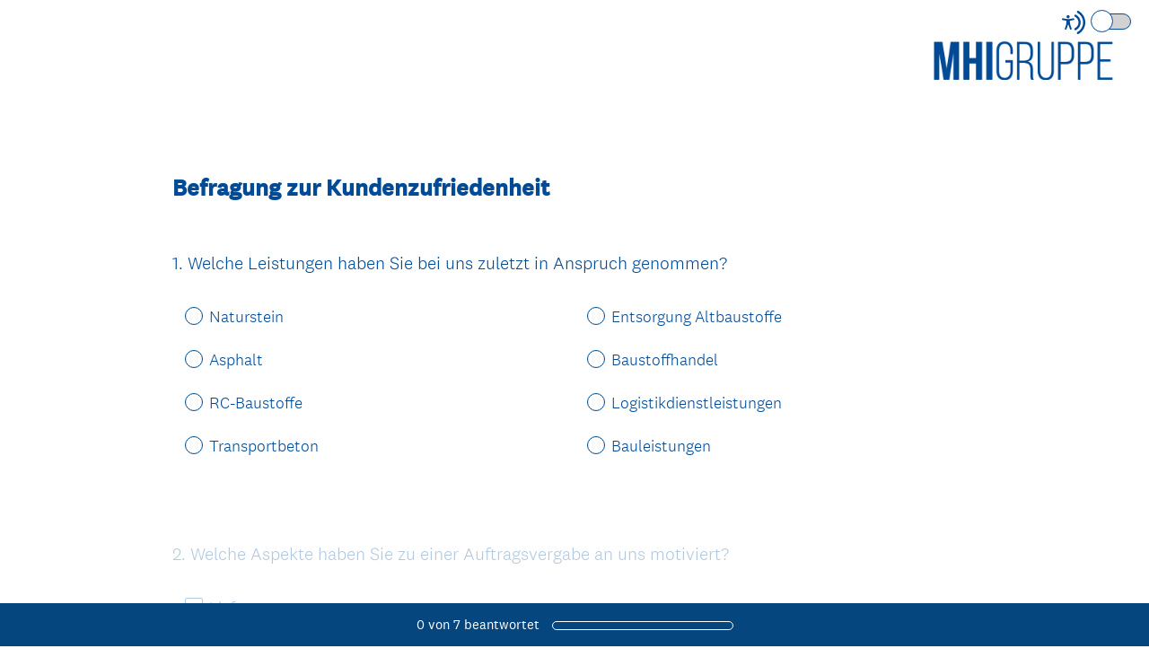

--- FILE ---
content_type: text/html; charset=UTF-8
request_url: https://de.surveymonkey.com/r/KundenumfrageMHIGruppe
body_size: 16665
content:



<!DOCTYPE html>
<html lang="de" class="auto-scroll">
  <head>
    <title>Befragung zur Kundenzufriedenheit Survey</title>
    <meta charset="utf-8">
    
        <meta name="twitter:card" content="summary_large_image">
        <meta property="og:title" content="Befragung zur Kundenzufriedenheit" />
        <meta property="og:image" content="https://de.surveymonkey.com/collect/images/default_custom_meta_image.jpg" />
        <meta property="og:description" content="Take this survey powered by surveymonkey.com. Create your own surveys for free." />
    
    <meta name="keywords" content="questionnaire, questionnaires, questionaire, questionaires, free online survey, free online surveys" />
    
        <meta name="description" content="Web survey powered by SurveyMonkey.com. Create your own online survey now with SurveyMonkey's expert certified FREE templates." />
    
    
        <link rel="image_src" href="https://prod.smassets.net/assets/responseweb/smlib.globaltemplates/17.13.0/assets/sm_logo_fb.png" />
    
    <meta name="viewport" content="width=device-width, initial-scale=1, user-scalable=yes" /><meta http-equiv="content-language" content="de" />
    
        
            <meta name="robots" content="noindex, follow" />
        
    

    
  
  <script src="https://prod.smassets.net/assets/responseweb/smlib.metrics-client-bundle-min.2c067a0e.js" 
    ></script>
    <script src="https://prod.smassets.net/assets/responseweb/smlib.metrics-product-analytics-bundle-min.af0569ce.js" 
     async="async" ></script>
    
  
  
  
  
  
  <script >
    (function() {
      function initializeTracker() {
        SM.MetricsTracker.initialize(
        // config_start
        {
          "user": {
            "id": 1,
            "isAuthenticated": false
          },
          "amplitudeToken": "beb247315464a13bc86a0940b8c9bf9f","country": null
        }
        // config_end
        );
      }

      if (window.SM && window.SM.MetricsTracker) {
        initializeTracker();
      } else {
        document.addEventListener('MetricsReady', initializeTracker);
      }
    }());
  </script>

    
    
    <link rel="dns-prefetch" href="//www.google-analytics.com" />
    <link rel="dns-prefetch" href="//fonts.gstatic.com" />
    <link rel="dns-prefetch" href="//bam-cell.nr-data.net" />
    <link rel="dns-prefetch" href="//cdn.signalfx.com" />
    <link rel="preconnect" href="//www.google-analytics.com" />
    <link rel="preconnect" href="//fonts.gstatic.com" />
    <link rel="preconnect" href="//bam-cell.nr-data.net" />
    <link rel="preconnect" href="//cdn.signalfx.com" />
    <meta name="google-site-verification" content="T6bFSmsnquJ-zUSMV3Kku9K413VJ80KjprWnV_Bv5lw" />
    <!--[if lt IE 9]>
        <script src="https://prod.smassets.net/assets/responseweb/smlib.ui-html5-bundle-min.bbd1e809.js" 
    ></script>
    <![endif]-->
    
    <!--[if (gt IE 8)|(!IE)]><!-->
    
      
    

    <!--<![endif]-->
    
    
        
          
            <link type="text/css" rel="stylesheet" href="https://prod.smassets.net/assets/responseweb/responseweb-base-bundle-min.1fb3cc35.css" 
     async="true"  />
          
          <link type="text/css" rel="stylesheet" href="https://prod.smassets.net/assets/responseweb/smlib.surveytemplates-survey_page-bundle-min.c76da637.css" 
     async="true"  />
          
            <link id="themeCssLink" rel="stylesheet" href="https://secure.surveymonkey.com/r/themes/4.36.4_21393288_palette-2_70D9F1BC-2FD6-4AFC-81A5-CE3F1319DDE0.css" async />
          
          <link rel="stylesheet" href="https://cdn.smassets.net/assets/wds/4_20_2/wds-react/wds-react.min.css">
          <link type="text/css" rel="stylesheet" href="https://prod.smassets.net/assets/responseweb/responseweb-responsewebPkgs-bundle-min.614c8463.css" 
     async="true"  />
        
    
    
    
    
    
    
    <div data-sm-is-mobile></div>
<script id="versionChangedModal" type="text/html">
    <div id="versionChangedModalContainer" class="dialog dialog-b version-dialog">
        <div class="dialog-title-bar">
            <h5>
                <span class="smf-icon notranslate">!</span>
                 Diese Umfrage wurde von ihrem Ersteller geändert
            </h5>
            <div class="version-warning-text">
                Für Fragen auf der Seite, auf der Sie sich gerade befinden, müssen Sie Ihre Antworten erneut absenden. Ihre Antworten auf vorherigen Seiten sind gespeichert (Sie sehen sie, wenn Sie auf OK klicken). Die Umfrageersteller nehmen normalerweise nur dann Änderungen vor, wenn es für die Daten entscheidend ist. Also vielen Dank für Ihre Geduld!
            </div>
        </div>
        <div class="dialog-btn-bar clearfix">
            <button class="wds-button wds-button--util dialog-close-btn wds-button--sm btn-txt-primary" id="OK-btn" href="#"> OK</button>
        </div>
    </div>
</script>
    <script type="text/html" id="dialog-title-bar-template">
    <div class="dialog-title-bar">
        <h5><%title%></h5>
    </div>
</script>
<script type="text/html" id="dialog-close-btn-template">
    <a class="dialog-close-btn cbmain" href="#" data-icon="D"></a>
</script>
<script type="text/html" id="dialog-close-btn-template-b">
    <a class="dialog-close-btn cb-dialog-b smf-icon" href="#">å</a>
</script>
<script type="text/html" id="dialog-overlay-template">
    <div class="dialog-overlay<%#isModal%> dialog-overlay-modal<%/isModal%>"></div>
</script>
<script type="text/html" id="dialog-container-template">
    <div class="dialog-container"></div>
</script>
    <link type="text/css" rel="stylesheet" href="https://prod.smassets.net/assets/responseweb/responseweb-version-bundle-min.db31b6fc.css" 
     async="true"  />
    
<link rel="shortcut icon" href="/favicon1.ico" />
    <script src="https://prod.smassets.net/assets/responseweb/responseweb-jquery-bundle-min.a17eeae3.js" 
    ></script>
    
        <script src="https://prod.smassets.net/assets/responseweb/responseweb-response-bundle-min.400dc3c7.js" 
    ></script>
    
    
    
    
    <script>
        document.domain = 'surveymonkey.com';
    </script>
    
    
    
        <script src="https://prod.smassets.net/assets/responseweb/smlib.surveytemplates-sm-react-bundle-min.a68d6acc.js" 
    ></script>
        <script src="https://prod.smassets.net/assets/responseweb/smlib.surveytemplates-sm-polyfill-bundle-min.ef0f0b28.js" 
    ></script>
        <script src="https://prod.smassets.net/assets/responseweb/responseweb-responsewebPkgs_hybrid-bundle-min.c5123b09.js" 
    ></script>
    
    <script src="https://prod.smassets.net/assets/responseweb/responseweb-ui_bundle-bundle-min.a165823c.js" 
    ></script>
    <script src="https://cdn.signalfx.com/o11y-gdi-rum/v0.19.3/splunk-otel-web.js" crossorigin="anonymous"></script>
    <script type="text/javascript">
      window.SplunkRum && window.SplunkRum.init({
          beaconUrl: 'https://rum-ingest.us1.signalfx.com/v1/rum',
          rumAuth: 'QJxCOMQAuo1Z38hup8cdCQ',
          app: 'responseweb',
          environment: 'prod',
          tracer: {
            sampler: new SplunkRum.SessionBasedSampler({
              ratio: 1
            })
          }
        });
    </script>

    
<link rel="canonical" href="https://de.surveymonkey.com/r/KundenumfrageMHIGruppe" /></head>

  <!--[if lt IE 7 ]>
  <body id="patas" class="translate survey-body ie ie6">
  <![endif]-->
  <!--[if IE 7 ]>
  <body id="patas" class="translate survey-body ie ie7">
  <![endif]-->
  <!--[if IE 8 ]>
  <body id="patas" class="translate survey-body ie ie8">
  <![endif]-->
  <!--[if IE 9 ]>
  <body id="patas" class="translate survey-body ie ie9">
  <![endif]-->
  <!--[if gt IE 9]>
  <body id="patas" class="translate survey-body ie modern-browser">
  <![endif]-->
  <!--[if (gt IE 9)|(!IE)]><!-->
  <body id="patas" class="translate survey-body modern-browser">
  <!--<![endif]-->
        
    
    
    
    
        
    

    








<!-- Textured Paper, Seamless Paper Texture and Escheresque are from subtlepatterns.com. Made available under CC BY-SA 3.0 License: http://creativecommons.org/licenses/by-sa/3.0/legalcode. -->
<!-- You cannot remove or modify any notice of copyright, trademark or other proprietary right, or any other copyright management information or metadata from wherever it is embedded in the content. -->



<main class="v3theme text_center">
    
    
    
        
    
    
    
    <article data-page-id="49577059" class="survey-page survey-page-white auto-scroll">

        <header class="survey-page-header">
            
                







    <div class="survey-header-controls">
        
        
            <div class="toggle-items-container" tabindex="0" aria-label="Screen Reader Mode" aria-describedby="tooltip">
                <span class="accessibility-icon" role="img" aria-labelledby="screen-reader-mode-icon" ><svg width="16" height="16" viewBox="0 0 16 16" fill="none" xmlns="http://www.w3.org/2000/svg">
<title id="screen-reader-mode-icon">Screen Reader Mode Icon</title>
<path fill-rule="evenodd" clip-rule="evenodd" d="M11.3487 0.0947572C14.1955 1.67594 16 4.67914 16 7.99884C16 11.3204 14.1935 14.325 11.3441 15.9055C10.9805 16.1072 10.5224 15.9755 10.3209 15.6114C10.1195 15.2473 10.2509 14.7886 10.6146 14.5869C12.9898 13.2695 14.4945 10.7668 14.4945 7.99884C14.4945 5.23241 12.9915 2.73091 10.6184 1.41284C10.2549 1.21092 10.1236 0.75216 10.3253 0.388184C10.527 0.0242077 10.9852 -0.10716 11.3487 0.0947572ZM9.60113 2.72263C11.5833 3.7122 12.8633 5.74103 12.8633 7.99884C12.8633 10.2623 11.5768 12.2953 9.58697 13.2821C9.21444 13.4668 8.76288 13.3142 8.57837 12.9412C8.39386 12.5682 8.54629 12.1161 8.91882 11.9314C10.4006 11.1966 11.3578 9.68383 11.3578 7.99884C11.3578 6.31805 10.4054 4.80846 8.92932 4.07153C8.55728 3.88579 8.40607 3.43325 8.59158 3.06076C8.77709 2.68827 9.2291 2.53689 9.60113 2.72263Z"/>
<path d="M4.20162 9.56261L3.12244 12.595C3.09591 12.671 3.05473 12.7408 3.00131 12.8004C2.94789 12.86 2.88331 12.9081 2.81135 12.942C2.70326 12.9935 2.58256 13.0113 2.46455 12.993C2.34653 12.9747 2.23651 12.9212 2.14844 12.8392C2.06036 12.7573 1.9982 12.6506 1.96981 12.5327C1.94143 12.4148 1.94811 12.2909 1.989 12.1769L2.74141 10.058C2.80112 9.89856 2.8483 9.73455 2.88249 9.56752C2.9129 9.39793 2.93463 9.22685 2.9476 9.05497C2.97654 8.74474 2.99704 8.40876 3.01272 8.08627C3.02839 7.76378 3.03924 7.4511 3.04768 7.19237C3.05854 6.86988 2.97292 6.84904 2.7185 6.78773L2.66545 6.77546L0.495036 6.35978C0.416976 6.34578 0.342398 6.31627 0.275569 6.27292C0.208739 6.22958 0.15097 6.17326 0.105567 6.10719C0.0381176 6.00709 0.00139149 5.8889 3.87609e-05 5.76756C-0.00131397 5.64623 0.0327677 5.52722 0.0979684 5.4256C0.163169 5.32397 0.256556 5.24431 0.366305 5.19669C0.476055 5.14908 0.597231 5.13565 0.714489 5.15811L3.04648 5.60322C3.13932 5.6118 3.22976 5.62284 3.32501 5.63387C3.61199 5.67386 3.90113 5.69557 4.19077 5.69886C4.55131 5.6917 4.91118 5.66428 5.26874 5.61671C5.37726 5.60445 5.47975 5.59096 5.58224 5.58115L7.7828 5.16179C7.93892 5.12887 8.1015 5.16017 8.23497 5.24885C8.30112 5.29437 8.35772 5.3528 8.40148 5.42075C8.44524 5.4887 8.47528 5.56482 8.48986 5.64468C8.50445 5.72454 8.50328 5.80655 8.48643 5.88595C8.46959 5.96535 8.43739 6.04055 8.39172 6.10719C8.34694 6.17368 8.2897 6.23054 8.22328 6.27451C8.15687 6.31849 8.08258 6.34871 8.00467 6.36346L5.90178 6.76565C5.83184 6.7816 5.76914 6.79263 5.71367 6.80121C5.49422 6.83923 5.3857 6.85885 5.39897 7.17643C5.40861 7.40818 5.43634 7.6853 5.47252 7.97469C5.51472 8.31434 5.57019 8.67484 5.62806 9.00469C5.66544 9.22173 5.70041 9.39585 5.74864 9.56261C5.79687 9.72938 5.8439 9.89982 5.91625 10.1046L6.65298 12.1769C6.69388 12.2909 6.70056 12.4148 6.67217 12.5327C6.64379 12.6506 6.58162 12.7573 6.49355 12.8392C6.40547 12.9212 6.29545 12.9747 6.17744 12.993C6.05942 13.0113 5.93872 12.9935 5.83064 12.942C5.75868 12.9081 5.6941 12.86 5.64068 12.8004C5.58726 12.7408 5.54608 12.671 5.51954 12.595L4.43675 9.56874L4.31617 9.34435L4.19559 9.56261H4.20162ZM4.24865 3C4.49498 2.99979 4.73377 3.08645 4.92432 3.24521C5.11487 3.40397 5.24539 3.62501 5.29364 3.87067C5.34189 4.11632 5.30488 4.37139 5.18892 4.59241C5.07296 4.81342 4.88523 4.98671 4.65771 5.08275C4.43019 5.17878 4.17697 5.19161 3.94119 5.11906C3.70541 5.04651 3.50166 4.89306 3.36467 4.68486C3.22768 4.47667 3.16591 4.2266 3.1899 3.97729C3.21389 3.72797 3.32215 3.49483 3.49624 3.31759C3.59485 3.2168 3.71211 3.13685 3.84124 3.08234C3.97037 3.02784 4.10883 2.99985 4.24865 3Z"/>
</svg>
 </span>
                <div class="classic-oqaat-toggle-container">
                    <label for="classic-oqaat-toggle" class="oqaat-toggle-switch">
                        <input class="classic-oqaat-input OQAAT" role="switch" aria-label="Survey Format Toggle" aria-describedby="tooltip" id="classic-oqaat-toggle" placeholder="toggle survey format " type="checkbox" value="/r/KundenumfrageMHIGruppe?survey_format=CLASSIC" >
                        <span class="oqaat-slider round"></span>
                    </label>
                </div>
                <div class="toggle-tooltip" id="tooltip" role="tooltip">
                    
                        <p><b>Bildschirmlesemodus</b> einschalten, um diese Umfrage für Bildschirmleser kompatibel zu machen.</p>
                    
                    <div class="tooltip-close-btn" role="button"></div>
                    <span class="tip"></span>
                </div>
            </div>
        
        
    </div>


<span id="version-changed" style="visibility: hidden" version-changed=False></span>


    <div class="logo-outer-container logo-position-right ">
        
        
    
        <span class="logo-container notranslate" style="width:200px;height:43px;">
            <img class="logo user-generated"
                 src="https://surveymonkey-assets.s3.amazonaws.com/survey/411290138/1e7a9873-1be9-4861-8fd3-b74c09e8bb95.png"
                 style="width:200px;height:43px;"
                 alt="" />
        </span>

    </div>

            
        </header>

        <section class="survey-page-body
            ">

            <div
                id="new-commenting-sheet"
                data-survey-id="411290138"
                data-mentioned-comment-id='None'
                data-language-code='de'
                data-sm-comment-sheet
            >
            </div>

            
                
    <div class="survey-title-container clearfix  survey-title-align-left has-survey-title ">
        <div class="survey-title-table-wrapper">
            
                <table role="presentation" class="survey-title-table table-reset">
                    <tbody>
                    <tr>
                        
                            <td class="survey-title-cell">
                                <h1 class="survey-title user-generated notranslate">
                                        <span class="title-text">
                                            
                                                Befragung zur Kundenzufriedenheit
                                            
                                        </span>
                                </h1>
                            </td>
                        
                    </tr>
                    </tbody>
                </table>
            
        </div>
    </div>













            

            <form name="surveyForm"
                  action=""
                  method="post"
                  enctype="multipart/form-data"
                  novalidate
                  data-survey-page-form
            >
                
	


                
                    <div class="questions clearfix">

    

        <div class="question-click-shield" tabindex="-1"></div><div class="question-row clearfix overlay
                   "  tabindex="-1" ><div data-question-type="single_choice_vertical_two_col"
     data-rq-question-type="single_choice_vertical_two_col"
     class="question-container
    
    ">

    <div id="question-field-169803016"
        data-qnumber="1"
        data-qdispnumber="1"
        data-question-id="169803016"
        class=" question-single-choice-radio qn question vertical_two_col"
        
        
    >
        
        
            <h3 class="screenreader-only">Question Title</h3><fieldset class=" question-fieldset" data-radio-button-group >
                <legend class="question-legend">
                    
                    
                    <h4 id="question-title-169803016" class="
                     question-title-container ">
                        <span class="required-asterisk notranslate">
                                *
                            </span>

                        
                            <span class="question-number notranslate">
                                1<span class="question-dot">.</span>
                            </span>
                        
                        
                <span class="user-generated notranslate
                ">
                Welche Leistungen haben Sie bei uns zuletzt in Anspruch genommen?</span>
                
                        
                    </h4>
                </legend>
                <div class="question-body clearfix notranslate ">
                    
    
    
        
            <div class="answer-option-col
                            answer-option-col-2"
            >
        
        <div class="answer-option-cell" data-answer-id=1237900322>
            
    
    
    

    
        
        
        
        
        
    

    

    

    
    

    <div data-sm-radio-button class="radio-button-container " aria-labelledby="question-title-169803016">
        <input id="169803016_1237900322"
               aria-labelledby="169803016_1237900322_label"
               name="169803016"
               type="radio"
               role="radio"
               class="radio-button-input "
               value="1237900322"
               aria-checked="{}"
               
               
               
        />
        <label data-sm-radio-button-label
               
                   id="169803016_1237900322_label"
               
               class="answer-label radio-button-label no-touch touch-sensitive clearfix
                
                
                "
               for="169803016_1237900322">
            <span 
                    
                    class="radio-button-display "
                                                >
                    
            </span>

            
                <span class="radio-button-label-text question-body-font-theme user-generated ">
                    Naturstein
                    
                </span>
            
        </label>
        
    </div>

        </div>
        
    
        
        <div class="answer-option-cell" data-answer-id=1237900323>
            
    
    
    

    
        
        
        
        
        
    

    

    

    
    

    <div data-sm-radio-button class="radio-button-container " aria-labelledby="question-title-169803016">
        <input id="169803016_1237900323"
               aria-labelledby="169803016_1237900323_label"
               name="169803016"
               type="radio"
               role="radio"
               class="radio-button-input "
               value="1237900323"
               aria-checked="{}"
               
               
               
        />
        <label data-sm-radio-button-label
               
                   id="169803016_1237900323_label"
               
               class="answer-label radio-button-label no-touch touch-sensitive clearfix
                
                
                "
               for="169803016_1237900323">
            <span 
                    
                    class="radio-button-display "
                                                >
                    
            </span>

            
                <span class="radio-button-label-text question-body-font-theme user-generated ">
                    Asphalt
                    
                </span>
            
        </label>
        
    </div>

        </div>
        
    
        
        <div class="answer-option-cell" data-answer-id=1237900324>
            
    
    
    

    
        
        
        
        
        
    

    

    

    
    

    <div data-sm-radio-button class="radio-button-container " aria-labelledby="question-title-169803016">
        <input id="169803016_1237900324"
               aria-labelledby="169803016_1237900324_label"
               name="169803016"
               type="radio"
               role="radio"
               class="radio-button-input "
               value="1237900324"
               aria-checked="{}"
               
               
               
        />
        <label data-sm-radio-button-label
               
                   id="169803016_1237900324_label"
               
               class="answer-label radio-button-label no-touch touch-sensitive clearfix
                
                
                "
               for="169803016_1237900324">
            <span 
                    
                    class="radio-button-display "
                                                >
                    
            </span>

            
                <span class="radio-button-label-text question-body-font-theme user-generated ">
                    RC-Baustoffe
                    
                </span>
            
        </label>
        
    </div>

        </div>
        
    
        
        <div class="answer-option-cell" data-answer-id=1237900325>
            
    
    
    

    
        
        
        
        
        
    

    

    

    
    

    <div data-sm-radio-button class="radio-button-container " aria-labelledby="question-title-169803016">
        <input id="169803016_1237900325"
               aria-labelledby="169803016_1237900325_label"
               name="169803016"
               type="radio"
               role="radio"
               class="radio-button-input "
               value="1237900325"
               aria-checked="{}"
               
               
               
        />
        <label data-sm-radio-button-label
               
                   id="169803016_1237900325_label"
               
               class="answer-label radio-button-label no-touch touch-sensitive clearfix
                
                
                "
               for="169803016_1237900325">
            <span 
                    
                    class="radio-button-display "
                                                >
                    
            </span>

            
                <span class="radio-button-label-text question-body-font-theme user-generated ">
                    Transportbeton
                    
                </span>
            
        </label>
        
    </div>

        </div>
        
            </div>
        
    
        
            <div class="answer-option-col
                            answer-option-col-2"
            >
        
        <div class="answer-option-cell" data-answer-id=1237900326>
            
    
    
    

    
        
        
        
        
        
    

    

    

    
    

    <div data-sm-radio-button class="radio-button-container " aria-labelledby="question-title-169803016">
        <input id="169803016_1237900326"
               aria-labelledby="169803016_1237900326_label"
               name="169803016"
               type="radio"
               role="radio"
               class="radio-button-input "
               value="1237900326"
               aria-checked="{}"
               
               
               
        />
        <label data-sm-radio-button-label
               
                   id="169803016_1237900326_label"
               
               class="answer-label radio-button-label no-touch touch-sensitive clearfix
                
                
                "
               for="169803016_1237900326">
            <span 
                    
                    class="radio-button-display "
                                                >
                    
            </span>

            
                <span class="radio-button-label-text question-body-font-theme user-generated ">
                    Entsorgung Altbaustoffe
                    
                </span>
            
        </label>
        
    </div>

        </div>
        
    
        
        <div class="answer-option-cell" data-answer-id=1237900327>
            
    
    
    

    
        
        
        
        
        
    

    

    

    
    

    <div data-sm-radio-button class="radio-button-container " aria-labelledby="question-title-169803016">
        <input id="169803016_1237900327"
               aria-labelledby="169803016_1237900327_label"
               name="169803016"
               type="radio"
               role="radio"
               class="radio-button-input "
               value="1237900327"
               aria-checked="{}"
               
               
               
        />
        <label data-sm-radio-button-label
               
                   id="169803016_1237900327_label"
               
               class="answer-label radio-button-label no-touch touch-sensitive clearfix
                
                
                "
               for="169803016_1237900327">
            <span 
                    
                    class="radio-button-display "
                                                >
                    
            </span>

            
                <span class="radio-button-label-text question-body-font-theme user-generated ">
                    Baustoffhandel
                    
                </span>
            
        </label>
        
    </div>

        </div>
        
    
        
        <div class="answer-option-cell" data-answer-id=1237900328>
            
    
    
    

    
        
        
        
        
        
    

    

    

    
    

    <div data-sm-radio-button class="radio-button-container " aria-labelledby="question-title-169803016">
        <input id="169803016_1237900328"
               aria-labelledby="169803016_1237900328_label"
               name="169803016"
               type="radio"
               role="radio"
               class="radio-button-input "
               value="1237900328"
               aria-checked="{}"
               
               
               
        />
        <label data-sm-radio-button-label
               
                   id="169803016_1237900328_label"
               
               class="answer-label radio-button-label no-touch touch-sensitive clearfix
                
                
                "
               for="169803016_1237900328">
            <span 
                    
                    class="radio-button-display "
                                                >
                    
            </span>

            
                <span class="radio-button-label-text question-body-font-theme user-generated ">
                    Logistikdienstleistungen
                    
                </span>
            
        </label>
        
    </div>

        </div>
        
    
        
        <div class="answer-option-cell" data-answer-id=1237900329>
            
    
    
    

    
        
        
        
        
        
    

    

    

    
    

    <div data-sm-radio-button class="radio-button-container " aria-labelledby="question-title-169803016">
        <input id="169803016_1237900329"
               aria-labelledby="169803016_1237900329_label"
               name="169803016"
               type="radio"
               role="radio"
               class="radio-button-input "
               value="1237900329"
               aria-checked="{}"
               
               
               
        />
        <label data-sm-radio-button-label
               
                   id="169803016_1237900329_label"
               
               class="answer-label radio-button-label no-touch touch-sensitive clearfix
                
                
                "
               for="169803016_1237900329">
            <span 
                    
                    class="radio-button-display "
                                                >
                    
            </span>

            
                <span class="radio-button-label-text question-body-font-theme user-generated ">
                    Bauleistungen
                    
                </span>
            
        </label>
        
    </div>

        </div>
        
            </div>
        
    
    
    

    
    

    
    

    

                </div>
            </fieldset>
    </div>
</div>
                <button id="169803016-ok" class="new-button ok-button user-generated notranslate hide" type="submit">
                    Weiter
                </button>
            </div><div class="question-click-shield" tabindex="-1"></div><div class="question-row clearfix overlay
                   "  tabindex="-1" ><div data-question-type="multiple_choice_vertical"
     data-rq-question-type="multiple_choice_vertical"
     class="question-container
    
    ">

    <div id="question-field-169803307"
        data-qnumber="2"
        data-qdispnumber="2"
        data-question-id="169803307"
        class=" question-multiple-choice qn question vertical"
        
        
    >
        
        
            <h3 class="screenreader-only">Question Title</h3><fieldset class=" question-fieldset"  >
                <legend class="question-legend">
                    
                    
                    <h4 id="question-title-169803307" class="
                     question-title-container ">
                        <span class="required-asterisk notranslate">
                                *
                            </span>

                        
                            <span class="question-number notranslate">
                                2<span class="question-dot">.</span>
                            </span>
                        
                        
                <span class="user-generated notranslate
                ">
                Welche Aspekte haben Sie zu einer Auftragsvergabe an uns motiviert?</span>
                
                        
                    </h4>
                </legend>
                <div class="question-body clearfix notranslate ">
                    
    
        
            <div class=""
            >
        
        <div class="answer-option-cell
                    "
            data-answer-id=1237902201
        >
            
    
    
    

    
        
        
        
        
        
    

    
    

    <div data-sm-checkbox class="checkbox-button-container ">
        <input id="169803307_1237902201"
               name="169803307[]"
               type="checkbox"
               class="checkbox-button-input  "
               value="1237902201"
               
               
               
        />
        <label class="answer-label checkbox-button-label no-touch touch-sensitive clearfix
                
                "
               for="169803307_1237902201">

            <span class="checkbox-button-display ">
            </span>


            
                <span class="checkbox-button-label-text question-body-font-theme user-generated ">
                    Lieferweg
                    
                </span>
            
        </label>
        
    </div>


        </div>

        

        
    
        
        <div class="answer-option-cell
                    "
            data-answer-id=1237902202
        >
            
    
    
    

    
        
        
        
        
        
    

    
    

    <div data-sm-checkbox class="checkbox-button-container ">
        <input id="169803307_1237902202"
               name="169803307[]"
               type="checkbox"
               class="checkbox-button-input  "
               value="1237902202"
               
               
               
        />
        <label class="answer-label checkbox-button-label no-touch touch-sensitive clearfix
                
                "
               for="169803307_1237902202">

            <span class="checkbox-button-display ">
            </span>


            
                <span class="checkbox-button-label-text question-body-font-theme user-generated ">
                    Preis
                    
                </span>
            
        </label>
        
    </div>


        </div>

        

        
    
        
        <div class="answer-option-cell
                    "
            data-answer-id=1237902203
        >
            
    
    
    

    
        
        
        
        
        
    

    
    

    <div data-sm-checkbox class="checkbox-button-container ">
        <input id="169803307_1237902203"
               name="169803307[]"
               type="checkbox"
               class="checkbox-button-input  "
               value="1237902203"
               
               
               
        />
        <label class="answer-label checkbox-button-label no-touch touch-sensitive clearfix
                
                "
               for="169803307_1237902203">

            <span class="checkbox-button-display ">
            </span>


            
                <span class="checkbox-button-label-text question-body-font-theme user-generated ">
                    Produktqualit&auml;t
                    
                </span>
            
        </label>
        
    </div>


        </div>

        

        
    
        
        <div class="answer-option-cell
                    "
            data-answer-id=1237902204
        >
            
    
    
    

    
        
        
        
        
        
    

    
    

    <div data-sm-checkbox class="checkbox-button-container ">
        <input id="169803307_1237902204"
               name="169803307[]"
               type="checkbox"
               class="checkbox-button-input  "
               value="1237902204"
               
               
               
        />
        <label class="answer-label checkbox-button-label no-touch touch-sensitive clearfix
                
                "
               for="169803307_1237902204">

            <span class="checkbox-button-display ">
            </span>


            
                <span class="checkbox-button-label-text question-body-font-theme user-generated ">
                    Verf&uuml;gbarkeit
                    
                </span>
            
        </label>
        
    </div>


        </div>

        

        
    
        
        <div class="answer-option-cell
                    "
            data-answer-id=1237902205
        >
            
    
    
    

    
        
        
        
        
        
    

    
    

    <div data-sm-checkbox class="checkbox-button-container ">
        <input id="169803307_1237902205"
               name="169803307[]"
               type="checkbox"
               class="checkbox-button-input  "
               value="1237902205"
               
               
               
        />
        <label class="answer-label checkbox-button-label no-touch touch-sensitive clearfix
                
                "
               for="169803307_1237902205">

            <span class="checkbox-button-display ">
            </span>


            
                <span class="checkbox-button-label-text question-body-font-theme user-generated ">
                    Professionalit&auml;t der Anbahnung / Fachkompetenz
                    
                </span>
            
        </label>
        
    </div>


        </div>

        

        
    
        
        <div class="answer-option-cell
                    "
            data-answer-id=1237902206
        >
            
    
    
    

    
        
        
        
        
        
    

    
    

    <div data-sm-checkbox class="checkbox-button-container ">
        <input id="169803307_1237902206"
               name="169803307[]"
               type="checkbox"
               class="checkbox-button-input  "
               value="1237902206"
               
               
               
        />
        <label class="answer-label checkbox-button-label no-touch touch-sensitive clearfix
                
                "
               for="169803307_1237902206">

            <span class="checkbox-button-display ">
            </span>


            
                <span class="checkbox-button-label-text question-body-font-theme user-generated ">
                    Servicebereitschaft / Freundlichkeit / Erreichbarkeit
                    
                </span>
            
        </label>
        
    </div>


        </div>

        

        
    
        
        <div class="answer-option-cell
                    "
            data-answer-id=1237902207
        >
            
    
    
    

    
        
        
        
        
        
    

    
    

    <div data-sm-checkbox class="checkbox-button-container ">
        <input id="169803307_1237902207"
               name="169803307[]"
               type="checkbox"
               class="checkbox-button-input  "
               value="1237902207"
               
               
               
        />
        <label class="answer-label checkbox-button-label no-touch touch-sensitive clearfix
                
                "
               for="169803307_1237902207">

            <span class="checkbox-button-display ">
            </span>


            
                <span class="checkbox-button-label-text question-body-font-theme user-generated ">
                    Termintreue
                    
                </span>
            
        </label>
        
    </div>


        </div>

        

        
    
        
        <div class="answer-option-cell
                    "
            data-answer-id=1237902208
        >
            
    
    
    

    
        
        
        
        
        
    

    
    

    <div data-sm-checkbox class="checkbox-button-container ">
        <input id="169803307_1237902208"
               name="169803307[]"
               type="checkbox"
               class="checkbox-button-input  "
               value="1237902208"
               
               
               
        />
        <label class="answer-label checkbox-button-label no-touch touch-sensitive clearfix
                
                "
               for="169803307_1237902208">

            <span class="checkbox-button-display ">
            </span>


            
                <span class="checkbox-button-label-text question-body-font-theme user-generated ">
                    Professionalit&auml;t der Abwicklung / Baustellenbetreuung
                    
                </span>
            
        </label>
        
    </div>


        </div>

        

        
    
        
        <div class="answer-option-cell
                    "
            data-answer-id=1237902209
        >
            
    
    
    

    
        
        
        
        
        
    

    
    

    <div data-sm-checkbox class="checkbox-button-container ">
        <input id="169803307_1237902209"
               name="169803307[]"
               type="checkbox"
               class="checkbox-button-input  "
               value="1237902209"
               
               
               
        />
        <label class="answer-label checkbox-button-label no-touch touch-sensitive clearfix
                
                "
               for="169803307_1237902209">

            <span class="checkbox-button-display ">
            </span>


            
                <span class="checkbox-button-label-text question-body-font-theme user-generated ">
                    Professionalit&auml;t After Sales
                    
                </span>
            
        </label>
        
    </div>


        </div>

        

        
    
        
        <div class="answer-option-cell
                    "
            data-answer-id=1237902210
        >
            
    
    
    

    
        
        
        
        
        
    

    
    

    <div data-sm-checkbox class="checkbox-button-container ">
        <input id="169803307_1237902210"
               name="169803307[]"
               type="checkbox"
               class="checkbox-button-input  "
               value="1237902210"
               
               
               
        />
        <label class="answer-label checkbox-button-label no-touch touch-sensitive clearfix
                
                "
               for="169803307_1237902210">

            <span class="checkbox-button-display ">
            </span>


            
                <span class="checkbox-button-label-text question-body-font-theme user-generated ">
                    Image des Unternehmens
                    
                </span>
            
        </label>
        
    </div>


        </div>

        

        
            </div>
        
    
    
    

    
    

    
    


                </div>
            </fieldset>
    </div>
</div>

    
                <button id="169803307-ok" class="new-button ok-button user-generated notranslate hide" type="submit">
                    Weiter
                </button>
            </div><div class="question-click-shield" tabindex="-1"></div><div class="question-row clearfix overlay
                   "  tabindex="-1" ><div data-question-type="matrix_single"
     data-rq-question-type="single_choice_matrix"
     class="question-container
    
    ">

    <div id="question-field-169804022"
        data-qnumber="3"
        data-qdispnumber="3"
        data-question-id="169804022"
        class=" question-matrix question-matrix-non-accordion qn question single"
        
        
    

    >
        
        
            <h3 class="screenreader-only">Question Title</h3><div class=" question-fieldset question-legend"  >
                
                
                <h4 id="question-title-169804022" class=" question-title-container ">
                    <span class="required-asterisk notranslate">
                            *
                        </span>

                    
                        <span class="question-number notranslate">
                            3<span class="question-dot">.</span>
                        </span>
                    
                    
                <span class="user-generated notranslate
                ">
                Wie beurteilen Sie unsere Leistungen hinsichtlich:<br><em>(Bewertung nach Schulnoten 1=sehr gut; 6=schlecht)</em></span>
                
                    
                </h4>
                <div class="question-body clearfix notranslate ">
                    
    
    
    
    
    
        
        
    
    
        <table class="question-matrix-table table-reset reflow" cellspacing="0" >
            <thead>
                <tr>
                    
                        <td style="width:20%;">
                            &nbsp;
                        </td>
                    
                    
                        <td style="width:13.333333333333334%;"
                            class="matrix-col-label question-body-font-theme user-generated">
                            1
                        </td>
                    
                        <td style="width:13.333333333333334%;"
                            class="matrix-col-label question-body-font-theme user-generated">
                            2
                        </td>
                    
                        <td style="width:13.333333333333334%;"
                            class="matrix-col-label question-body-font-theme user-generated">
                            3
                        </td>
                    
                        <td style="width:13.333333333333334%;"
                            class="matrix-col-label question-body-font-theme user-generated">
                            4
                        </td>
                    
                        <td style="width:13.333333333333334%;"
                            class="matrix-col-label question-body-font-theme user-generated">
                            5
                        </td>
                    
                        <td style="width:13.333333333333334%;"
                            class="matrix-col-label question-body-font-theme user-generated">
                            6
                        </td>
                    
                    
                </tr>
            </thead>

            <tbody>

            

                

                

                <tr data-radio-button-group row="0" class="question-matrix-row-even question-matrix-row-last">
                    
                        <td class="matrix-row-label-cell">
                            <span class="matrix-row-label question-body-font-theme user-generated">
                                Preis
                            </span>
                        </td>
                    

                    
                        <td class="touch-sensitive" col="0">
                            
                                
    
    
    

    
        
        
        
        
        
    

    

    

    
    

    <div data-sm-radio-button class="radio-button-container " aria-labelledby="question-title-169804022">
        <input id="169804022_1237906206_1237906210"
               aria-labelledby="169804022_1237906206_1237906210_label"
               name="169804022_1237906206"
               type="radio"
               role="radio"
               class="radio-button-input "
               value="1237906210"
               aria-checked="{}"
               
               
               
        />
        <label data-sm-radio-button-label
               
                   id="169804022_1237906206_1237906210_label"
               
               class="answer-label radio-button-label no-touch touch-sensitive clearfix
                
                
                "
               for="169804022_1237906206_1237906210">
            <span  data-position="0" 
                    
                    class="radio-button-display "
                                                >
                    
            </span>

            
                <span class="radio-button-label-text question-body-font-theme user-generated ">
                    <span class="smusr_radio-row-text">Preis</span> 1
                    
                </span>
            
        </label>
        
    </div>

                            
                        </td>
                    
                        <td class="touch-sensitive" col="1">
                            
                                
    
    
    

    
        
        
        
        
        
    

    

    

    
    

    <div data-sm-radio-button class="radio-button-container " aria-labelledby="question-title-169804022">
        <input id="169804022_1237906206_1237906211"
               aria-labelledby="169804022_1237906206_1237906211_label"
               name="169804022_1237906206"
               type="radio"
               role="radio"
               class="radio-button-input "
               value="1237906211"
               aria-checked="{}"
               
               
               
        />
        <label data-sm-radio-button-label
               
                   id="169804022_1237906206_1237906211_label"
               
               class="answer-label radio-button-label no-touch touch-sensitive clearfix
                
                
                "
               for="169804022_1237906206_1237906211">
            <span  data-position="1" 
                    
                    class="radio-button-display "
                                                >
                    
            </span>

            
                <span class="radio-button-label-text question-body-font-theme user-generated ">
                    <span class="smusr_radio-row-text">Preis</span> 2
                    
                </span>
            
        </label>
        
    </div>

                            
                        </td>
                    
                        <td class="touch-sensitive" col="2">
                            
                                
    
    
    

    
        
        
        
        
        
    

    

    

    
    

    <div data-sm-radio-button class="radio-button-container " aria-labelledby="question-title-169804022">
        <input id="169804022_1237906206_1237906345"
               aria-labelledby="169804022_1237906206_1237906345_label"
               name="169804022_1237906206"
               type="radio"
               role="radio"
               class="radio-button-input "
               value="1237906345"
               aria-checked="{}"
               
               
               
        />
        <label data-sm-radio-button-label
               
                   id="169804022_1237906206_1237906345_label"
               
               class="answer-label radio-button-label no-touch touch-sensitive clearfix
                
                
                "
               for="169804022_1237906206_1237906345">
            <span  data-position="2" 
                    
                    class="radio-button-display "
                                                >
                    
            </span>

            
                <span class="radio-button-label-text question-body-font-theme user-generated ">
                    <span class="smusr_radio-row-text">Preis</span> 3
                    
                </span>
            
        </label>
        
    </div>

                            
                        </td>
                    
                        <td class="touch-sensitive" col="3">
                            
                                
    
    
    

    
        
        
        
        
        
    

    

    

    
    

    <div data-sm-radio-button class="radio-button-container " aria-labelledby="question-title-169804022">
        <input id="169804022_1237906206_1237906346"
               aria-labelledby="169804022_1237906206_1237906346_label"
               name="169804022_1237906206"
               type="radio"
               role="radio"
               class="radio-button-input "
               value="1237906346"
               aria-checked="{}"
               
               
               
        />
        <label data-sm-radio-button-label
               
                   id="169804022_1237906206_1237906346_label"
               
               class="answer-label radio-button-label no-touch touch-sensitive clearfix
                
                
                "
               for="169804022_1237906206_1237906346">
            <span  data-position="3" 
                    
                    class="radio-button-display "
                                                >
                    
            </span>

            
                <span class="radio-button-label-text question-body-font-theme user-generated ">
                    <span class="smusr_radio-row-text">Preis</span> 4
                    
                </span>
            
        </label>
        
    </div>

                            
                        </td>
                    
                        <td class="touch-sensitive" col="4">
                            
                                
    
    
    

    
        
        
        
        
        
    

    

    

    
    

    <div data-sm-radio-button class="radio-button-container " aria-labelledby="question-title-169804022">
        <input id="169804022_1237906206_1237906347"
               aria-labelledby="169804022_1237906206_1237906347_label"
               name="169804022_1237906206"
               type="radio"
               role="radio"
               class="radio-button-input "
               value="1237906347"
               aria-checked="{}"
               
               
               
        />
        <label data-sm-radio-button-label
               
                   id="169804022_1237906206_1237906347_label"
               
               class="answer-label radio-button-label no-touch touch-sensitive clearfix
                
                
                "
               for="169804022_1237906206_1237906347">
            <span  data-position="4" 
                    
                    class="radio-button-display "
                                                >
                    
            </span>

            
                <span class="radio-button-label-text question-body-font-theme user-generated ">
                    <span class="smusr_radio-row-text">Preis</span> 5
                    
                </span>
            
        </label>
        
    </div>

                            
                        </td>
                    
                        <td class="touch-sensitive" col="5">
                            
                                
    
    
    

    
        
        
        
        
        
    

    

    

    
    

    <div data-sm-radio-button class="radio-button-container " aria-labelledby="question-title-169804022">
        <input id="169804022_1237906206_1237906348"
               aria-labelledby="169804022_1237906206_1237906348_label"
               name="169804022_1237906206"
               type="radio"
               role="radio"
               class="radio-button-input "
               value="1237906348"
               aria-checked="{}"
               
               
               
        />
        <label data-sm-radio-button-label
               
                   id="169804022_1237906206_1237906348_label"
               
               class="answer-label radio-button-label no-touch touch-sensitive clearfix
                
                
                "
               for="169804022_1237906206_1237906348">
            <span  data-position="5" 
                    
                    class="radio-button-display "
                                                >
                    
            </span>

            
                <span class="radio-button-label-text question-body-font-theme user-generated ">
                    <span class="smusr_radio-row-text">Preis</span> 6
                    
                </span>
            
        </label>
        
    </div>

                            
                        </td>
                    

                    
                </tr>

                

            

                

                

                <tr data-radio-button-group row="1" class="question-matrix-row-odd question-matrix-row-last">
                    
                        <td class="matrix-row-label-cell">
                            <span class="matrix-row-label question-body-font-theme user-generated">
                                Produktqualit&auml;t
                            </span>
                        </td>
                    

                    
                        <td class="touch-sensitive" col="0">
                            
                                
    
    
    

    
        
        
        
        
        
    

    

    

    
    

    <div data-sm-radio-button class="radio-button-container " aria-labelledby="question-title-169804022">
        <input id="169804022_1237906207_1237906210"
               aria-labelledby="169804022_1237906207_1237906210_label"
               name="169804022_1237906207"
               type="radio"
               role="radio"
               class="radio-button-input "
               value="1237906210"
               aria-checked="{}"
               
               
               
        />
        <label data-sm-radio-button-label
               
                   id="169804022_1237906207_1237906210_label"
               
               class="answer-label radio-button-label no-touch touch-sensitive clearfix
                
                
                "
               for="169804022_1237906207_1237906210">
            <span  data-position="0" 
                    
                    class="radio-button-display "
                                                >
                    
            </span>

            
                <span class="radio-button-label-text question-body-font-theme user-generated ">
                    <span class="smusr_radio-row-text">Produktqualit&auml;t</span> 1
                    
                </span>
            
        </label>
        
    </div>

                            
                        </td>
                    
                        <td class="touch-sensitive" col="1">
                            
                                
    
    
    

    
        
        
        
        
        
    

    

    

    
    

    <div data-sm-radio-button class="radio-button-container " aria-labelledby="question-title-169804022">
        <input id="169804022_1237906207_1237906211"
               aria-labelledby="169804022_1237906207_1237906211_label"
               name="169804022_1237906207"
               type="radio"
               role="radio"
               class="radio-button-input "
               value="1237906211"
               aria-checked="{}"
               
               
               
        />
        <label data-sm-radio-button-label
               
                   id="169804022_1237906207_1237906211_label"
               
               class="answer-label radio-button-label no-touch touch-sensitive clearfix
                
                
                "
               for="169804022_1237906207_1237906211">
            <span  data-position="1" 
                    
                    class="radio-button-display "
                                                >
                    
            </span>

            
                <span class="radio-button-label-text question-body-font-theme user-generated ">
                    <span class="smusr_radio-row-text">Produktqualit&auml;t</span> 2
                    
                </span>
            
        </label>
        
    </div>

                            
                        </td>
                    
                        <td class="touch-sensitive" col="2">
                            
                                
    
    
    

    
        
        
        
        
        
    

    

    

    
    

    <div data-sm-radio-button class="radio-button-container " aria-labelledby="question-title-169804022">
        <input id="169804022_1237906207_1237906345"
               aria-labelledby="169804022_1237906207_1237906345_label"
               name="169804022_1237906207"
               type="radio"
               role="radio"
               class="radio-button-input "
               value="1237906345"
               aria-checked="{}"
               
               
               
        />
        <label data-sm-radio-button-label
               
                   id="169804022_1237906207_1237906345_label"
               
               class="answer-label radio-button-label no-touch touch-sensitive clearfix
                
                
                "
               for="169804022_1237906207_1237906345">
            <span  data-position="2" 
                    
                    class="radio-button-display "
                                                >
                    
            </span>

            
                <span class="radio-button-label-text question-body-font-theme user-generated ">
                    <span class="smusr_radio-row-text">Produktqualit&auml;t</span> 3
                    
                </span>
            
        </label>
        
    </div>

                            
                        </td>
                    
                        <td class="touch-sensitive" col="3">
                            
                                
    
    
    

    
        
        
        
        
        
    

    

    

    
    

    <div data-sm-radio-button class="radio-button-container " aria-labelledby="question-title-169804022">
        <input id="169804022_1237906207_1237906346"
               aria-labelledby="169804022_1237906207_1237906346_label"
               name="169804022_1237906207"
               type="radio"
               role="radio"
               class="radio-button-input "
               value="1237906346"
               aria-checked="{}"
               
               
               
        />
        <label data-sm-radio-button-label
               
                   id="169804022_1237906207_1237906346_label"
               
               class="answer-label radio-button-label no-touch touch-sensitive clearfix
                
                
                "
               for="169804022_1237906207_1237906346">
            <span  data-position="3" 
                    
                    class="radio-button-display "
                                                >
                    
            </span>

            
                <span class="radio-button-label-text question-body-font-theme user-generated ">
                    <span class="smusr_radio-row-text">Produktqualit&auml;t</span> 4
                    
                </span>
            
        </label>
        
    </div>

                            
                        </td>
                    
                        <td class="touch-sensitive" col="4">
                            
                                
    
    
    

    
        
        
        
        
        
    

    

    

    
    

    <div data-sm-radio-button class="radio-button-container " aria-labelledby="question-title-169804022">
        <input id="169804022_1237906207_1237906347"
               aria-labelledby="169804022_1237906207_1237906347_label"
               name="169804022_1237906207"
               type="radio"
               role="radio"
               class="radio-button-input "
               value="1237906347"
               aria-checked="{}"
               
               
               
        />
        <label data-sm-radio-button-label
               
                   id="169804022_1237906207_1237906347_label"
               
               class="answer-label radio-button-label no-touch touch-sensitive clearfix
                
                
                "
               for="169804022_1237906207_1237906347">
            <span  data-position="4" 
                    
                    class="radio-button-display "
                                                >
                    
            </span>

            
                <span class="radio-button-label-text question-body-font-theme user-generated ">
                    <span class="smusr_radio-row-text">Produktqualit&auml;t</span> 5
                    
                </span>
            
        </label>
        
    </div>

                            
                        </td>
                    
                        <td class="touch-sensitive" col="5">
                            
                                
    
    
    

    
        
        
        
        
        
    

    

    

    
    

    <div data-sm-radio-button class="radio-button-container " aria-labelledby="question-title-169804022">
        <input id="169804022_1237906207_1237906348"
               aria-labelledby="169804022_1237906207_1237906348_label"
               name="169804022_1237906207"
               type="radio"
               role="radio"
               class="radio-button-input "
               value="1237906348"
               aria-checked="{}"
               
               
               
        />
        <label data-sm-radio-button-label
               
                   id="169804022_1237906207_1237906348_label"
               
               class="answer-label radio-button-label no-touch touch-sensitive clearfix
                
                
                "
               for="169804022_1237906207_1237906348">
            <span  data-position="5" 
                    
                    class="radio-button-display "
                                                >
                    
            </span>

            
                <span class="radio-button-label-text question-body-font-theme user-generated ">
                    <span class="smusr_radio-row-text">Produktqualit&auml;t</span> 6
                    
                </span>
            
        </label>
        
    </div>

                            
                        </td>
                    

                    
                </tr>

                

            

                

                

                <tr data-radio-button-group row="2" class="question-matrix-row-even question-matrix-row-last">
                    
                        <td class="matrix-row-label-cell">
                            <span class="matrix-row-label question-body-font-theme user-generated">
                                Verf&uuml;gbarkeit
                            </span>
                        </td>
                    

                    
                        <td class="touch-sensitive" col="0">
                            
                                
    
    
    

    
        
        
        
        
        
    

    

    

    
    

    <div data-sm-radio-button class="radio-button-container " aria-labelledby="question-title-169804022">
        <input id="169804022_1237906208_1237906210"
               aria-labelledby="169804022_1237906208_1237906210_label"
               name="169804022_1237906208"
               type="radio"
               role="radio"
               class="radio-button-input "
               value="1237906210"
               aria-checked="{}"
               
               
               
        />
        <label data-sm-radio-button-label
               
                   id="169804022_1237906208_1237906210_label"
               
               class="answer-label radio-button-label no-touch touch-sensitive clearfix
                
                
                "
               for="169804022_1237906208_1237906210">
            <span  data-position="0" 
                    
                    class="radio-button-display "
                                                >
                    
            </span>

            
                <span class="radio-button-label-text question-body-font-theme user-generated ">
                    <span class="smusr_radio-row-text">Verf&uuml;gbarkeit</span> 1
                    
                </span>
            
        </label>
        
    </div>

                            
                        </td>
                    
                        <td class="touch-sensitive" col="1">
                            
                                
    
    
    

    
        
        
        
        
        
    

    

    

    
    

    <div data-sm-radio-button class="radio-button-container " aria-labelledby="question-title-169804022">
        <input id="169804022_1237906208_1237906211"
               aria-labelledby="169804022_1237906208_1237906211_label"
               name="169804022_1237906208"
               type="radio"
               role="radio"
               class="radio-button-input "
               value="1237906211"
               aria-checked="{}"
               
               
               
        />
        <label data-sm-radio-button-label
               
                   id="169804022_1237906208_1237906211_label"
               
               class="answer-label radio-button-label no-touch touch-sensitive clearfix
                
                
                "
               for="169804022_1237906208_1237906211">
            <span  data-position="1" 
                    
                    class="radio-button-display "
                                                >
                    
            </span>

            
                <span class="radio-button-label-text question-body-font-theme user-generated ">
                    <span class="smusr_radio-row-text">Verf&uuml;gbarkeit</span> 2
                    
                </span>
            
        </label>
        
    </div>

                            
                        </td>
                    
                        <td class="touch-sensitive" col="2">
                            
                                
    
    
    

    
        
        
        
        
        
    

    

    

    
    

    <div data-sm-radio-button class="radio-button-container " aria-labelledby="question-title-169804022">
        <input id="169804022_1237906208_1237906345"
               aria-labelledby="169804022_1237906208_1237906345_label"
               name="169804022_1237906208"
               type="radio"
               role="radio"
               class="radio-button-input "
               value="1237906345"
               aria-checked="{}"
               
               
               
        />
        <label data-sm-radio-button-label
               
                   id="169804022_1237906208_1237906345_label"
               
               class="answer-label radio-button-label no-touch touch-sensitive clearfix
                
                
                "
               for="169804022_1237906208_1237906345">
            <span  data-position="2" 
                    
                    class="radio-button-display "
                                                >
                    
            </span>

            
                <span class="radio-button-label-text question-body-font-theme user-generated ">
                    <span class="smusr_radio-row-text">Verf&uuml;gbarkeit</span> 3
                    
                </span>
            
        </label>
        
    </div>

                            
                        </td>
                    
                        <td class="touch-sensitive" col="3">
                            
                                
    
    
    

    
        
        
        
        
        
    

    

    

    
    

    <div data-sm-radio-button class="radio-button-container " aria-labelledby="question-title-169804022">
        <input id="169804022_1237906208_1237906346"
               aria-labelledby="169804022_1237906208_1237906346_label"
               name="169804022_1237906208"
               type="radio"
               role="radio"
               class="radio-button-input "
               value="1237906346"
               aria-checked="{}"
               
               
               
        />
        <label data-sm-radio-button-label
               
                   id="169804022_1237906208_1237906346_label"
               
               class="answer-label radio-button-label no-touch touch-sensitive clearfix
                
                
                "
               for="169804022_1237906208_1237906346">
            <span  data-position="3" 
                    
                    class="radio-button-display "
                                                >
                    
            </span>

            
                <span class="radio-button-label-text question-body-font-theme user-generated ">
                    <span class="smusr_radio-row-text">Verf&uuml;gbarkeit</span> 4
                    
                </span>
            
        </label>
        
    </div>

                            
                        </td>
                    
                        <td class="touch-sensitive" col="4">
                            
                                
    
    
    

    
        
        
        
        
        
    

    

    

    
    

    <div data-sm-radio-button class="radio-button-container " aria-labelledby="question-title-169804022">
        <input id="169804022_1237906208_1237906347"
               aria-labelledby="169804022_1237906208_1237906347_label"
               name="169804022_1237906208"
               type="radio"
               role="radio"
               class="radio-button-input "
               value="1237906347"
               aria-checked="{}"
               
               
               
        />
        <label data-sm-radio-button-label
               
                   id="169804022_1237906208_1237906347_label"
               
               class="answer-label radio-button-label no-touch touch-sensitive clearfix
                
                
                "
               for="169804022_1237906208_1237906347">
            <span  data-position="4" 
                    
                    class="radio-button-display "
                                                >
                    
            </span>

            
                <span class="radio-button-label-text question-body-font-theme user-generated ">
                    <span class="smusr_radio-row-text">Verf&uuml;gbarkeit</span> 5
                    
                </span>
            
        </label>
        
    </div>

                            
                        </td>
                    
                        <td class="touch-sensitive" col="5">
                            
                                
    
    
    

    
        
        
        
        
        
    

    

    

    
    

    <div data-sm-radio-button class="radio-button-container " aria-labelledby="question-title-169804022">
        <input id="169804022_1237906208_1237906348"
               aria-labelledby="169804022_1237906208_1237906348_label"
               name="169804022_1237906208"
               type="radio"
               role="radio"
               class="radio-button-input "
               value="1237906348"
               aria-checked="{}"
               
               
               
        />
        <label data-sm-radio-button-label
               
                   id="169804022_1237906208_1237906348_label"
               
               class="answer-label radio-button-label no-touch touch-sensitive clearfix
                
                
                "
               for="169804022_1237906208_1237906348">
            <span  data-position="5" 
                    
                    class="radio-button-display "
                                                >
                    
            </span>

            
                <span class="radio-button-label-text question-body-font-theme user-generated ">
                    <span class="smusr_radio-row-text">Verf&uuml;gbarkeit</span> 6
                    
                </span>
            
        </label>
        
    </div>

                            
                        </td>
                    

                    
                </tr>

                

            

                

                

                <tr data-radio-button-group row="3" class="question-matrix-row-odd question-matrix-row-last">
                    
                        <td class="matrix-row-label-cell">
                            <span class="matrix-row-label question-body-font-theme user-generated">
                                Professionalit&auml;t der Anbahnung / Fachkompetenz
                            </span>
                        </td>
                    

                    
                        <td class="touch-sensitive" col="0">
                            
                                
    
    
    

    
        
        
        
        
        
    

    

    

    
    

    <div data-sm-radio-button class="radio-button-container " aria-labelledby="question-title-169804022">
        <input id="169804022_1237906209_1237906210"
               aria-labelledby="169804022_1237906209_1237906210_label"
               name="169804022_1237906209"
               type="radio"
               role="radio"
               class="radio-button-input "
               value="1237906210"
               aria-checked="{}"
               
               
               
        />
        <label data-sm-radio-button-label
               
                   id="169804022_1237906209_1237906210_label"
               
               class="answer-label radio-button-label no-touch touch-sensitive clearfix
                
                
                "
               for="169804022_1237906209_1237906210">
            <span  data-position="0" 
                    
                    class="radio-button-display "
                                                >
                    
            </span>

            
                <span class="radio-button-label-text question-body-font-theme user-generated ">
                    <span class="smusr_radio-row-text">Professionalit&auml;t der Anbahnung / Fachkompetenz</span> 1
                    
                </span>
            
        </label>
        
    </div>

                            
                        </td>
                    
                        <td class="touch-sensitive" col="1">
                            
                                
    
    
    

    
        
        
        
        
        
    

    

    

    
    

    <div data-sm-radio-button class="radio-button-container " aria-labelledby="question-title-169804022">
        <input id="169804022_1237906209_1237906211"
               aria-labelledby="169804022_1237906209_1237906211_label"
               name="169804022_1237906209"
               type="radio"
               role="radio"
               class="radio-button-input "
               value="1237906211"
               aria-checked="{}"
               
               
               
        />
        <label data-sm-radio-button-label
               
                   id="169804022_1237906209_1237906211_label"
               
               class="answer-label radio-button-label no-touch touch-sensitive clearfix
                
                
                "
               for="169804022_1237906209_1237906211">
            <span  data-position="1" 
                    
                    class="radio-button-display "
                                                >
                    
            </span>

            
                <span class="radio-button-label-text question-body-font-theme user-generated ">
                    <span class="smusr_radio-row-text">Professionalit&auml;t der Anbahnung / Fachkompetenz</span> 2
                    
                </span>
            
        </label>
        
    </div>

                            
                        </td>
                    
                        <td class="touch-sensitive" col="2">
                            
                                
    
    
    

    
        
        
        
        
        
    

    

    

    
    

    <div data-sm-radio-button class="radio-button-container " aria-labelledby="question-title-169804022">
        <input id="169804022_1237906209_1237906345"
               aria-labelledby="169804022_1237906209_1237906345_label"
               name="169804022_1237906209"
               type="radio"
               role="radio"
               class="radio-button-input "
               value="1237906345"
               aria-checked="{}"
               
               
               
        />
        <label data-sm-radio-button-label
               
                   id="169804022_1237906209_1237906345_label"
               
               class="answer-label radio-button-label no-touch touch-sensitive clearfix
                
                
                "
               for="169804022_1237906209_1237906345">
            <span  data-position="2" 
                    
                    class="radio-button-display "
                                                >
                    
            </span>

            
                <span class="radio-button-label-text question-body-font-theme user-generated ">
                    <span class="smusr_radio-row-text">Professionalit&auml;t der Anbahnung / Fachkompetenz</span> 3
                    
                </span>
            
        </label>
        
    </div>

                            
                        </td>
                    
                        <td class="touch-sensitive" col="3">
                            
                                
    
    
    

    
        
        
        
        
        
    

    

    

    
    

    <div data-sm-radio-button class="radio-button-container " aria-labelledby="question-title-169804022">
        <input id="169804022_1237906209_1237906346"
               aria-labelledby="169804022_1237906209_1237906346_label"
               name="169804022_1237906209"
               type="radio"
               role="radio"
               class="radio-button-input "
               value="1237906346"
               aria-checked="{}"
               
               
               
        />
        <label data-sm-radio-button-label
               
                   id="169804022_1237906209_1237906346_label"
               
               class="answer-label radio-button-label no-touch touch-sensitive clearfix
                
                
                "
               for="169804022_1237906209_1237906346">
            <span  data-position="3" 
                    
                    class="radio-button-display "
                                                >
                    
            </span>

            
                <span class="radio-button-label-text question-body-font-theme user-generated ">
                    <span class="smusr_radio-row-text">Professionalit&auml;t der Anbahnung / Fachkompetenz</span> 4
                    
                </span>
            
        </label>
        
    </div>

                            
                        </td>
                    
                        <td class="touch-sensitive" col="4">
                            
                                
    
    
    

    
        
        
        
        
        
    

    

    

    
    

    <div data-sm-radio-button class="radio-button-container " aria-labelledby="question-title-169804022">
        <input id="169804022_1237906209_1237906347"
               aria-labelledby="169804022_1237906209_1237906347_label"
               name="169804022_1237906209"
               type="radio"
               role="radio"
               class="radio-button-input "
               value="1237906347"
               aria-checked="{}"
               
               
               
        />
        <label data-sm-radio-button-label
               
                   id="169804022_1237906209_1237906347_label"
               
               class="answer-label radio-button-label no-touch touch-sensitive clearfix
                
                
                "
               for="169804022_1237906209_1237906347">
            <span  data-position="4" 
                    
                    class="radio-button-display "
                                                >
                    
            </span>

            
                <span class="radio-button-label-text question-body-font-theme user-generated ">
                    <span class="smusr_radio-row-text">Professionalit&auml;t der Anbahnung / Fachkompetenz</span> 5
                    
                </span>
            
        </label>
        
    </div>

                            
                        </td>
                    
                        <td class="touch-sensitive" col="5">
                            
                                
    
    
    

    
        
        
        
        
        
    

    

    

    
    

    <div data-sm-radio-button class="radio-button-container " aria-labelledby="question-title-169804022">
        <input id="169804022_1237906209_1237906348"
               aria-labelledby="169804022_1237906209_1237906348_label"
               name="169804022_1237906209"
               type="radio"
               role="radio"
               class="radio-button-input "
               value="1237906348"
               aria-checked="{}"
               
               
               
        />
        <label data-sm-radio-button-label
               
                   id="169804022_1237906209_1237906348_label"
               
               class="answer-label radio-button-label no-touch touch-sensitive clearfix
                
                
                "
               for="169804022_1237906209_1237906348">
            <span  data-position="5" 
                    
                    class="radio-button-display "
                                                >
                    
            </span>

            
                <span class="radio-button-label-text question-body-font-theme user-generated ">
                    <span class="smusr_radio-row-text">Professionalit&auml;t der Anbahnung / Fachkompetenz</span> 6
                    
                </span>
            
        </label>
        
    </div>

                            
                        </td>
                    

                    
                </tr>

                

            

                

                

                <tr data-radio-button-group row="4" class="question-matrix-row-even question-matrix-row-last">
                    
                        <td class="matrix-row-label-cell">
                            <span class="matrix-row-label question-body-font-theme user-generated">
                                Servicebereitschaft / Freundlichkeit / Erreichbarkeit
                            </span>
                        </td>
                    

                    
                        <td class="touch-sensitive" col="0">
                            
                                
    
    
    

    
        
        
        
        
        
    

    

    

    
    

    <div data-sm-radio-button class="radio-button-container " aria-labelledby="question-title-169804022">
        <input id="169804022_1237906936_1237906210"
               aria-labelledby="169804022_1237906936_1237906210_label"
               name="169804022_1237906936"
               type="radio"
               role="radio"
               class="radio-button-input "
               value="1237906210"
               aria-checked="{}"
               
               
               
        />
        <label data-sm-radio-button-label
               
                   id="169804022_1237906936_1237906210_label"
               
               class="answer-label radio-button-label no-touch touch-sensitive clearfix
                
                
                "
               for="169804022_1237906936_1237906210">
            <span  data-position="0" 
                    
                    class="radio-button-display "
                                                >
                    
            </span>

            
                <span class="radio-button-label-text question-body-font-theme user-generated ">
                    <span class="smusr_radio-row-text">Servicebereitschaft / Freundlichkeit / Erreichbarkeit</span> 1
                    
                </span>
            
        </label>
        
    </div>

                            
                        </td>
                    
                        <td class="touch-sensitive" col="1">
                            
                                
    
    
    

    
        
        
        
        
        
    

    

    

    
    

    <div data-sm-radio-button class="radio-button-container " aria-labelledby="question-title-169804022">
        <input id="169804022_1237906936_1237906211"
               aria-labelledby="169804022_1237906936_1237906211_label"
               name="169804022_1237906936"
               type="radio"
               role="radio"
               class="radio-button-input "
               value="1237906211"
               aria-checked="{}"
               
               
               
        />
        <label data-sm-radio-button-label
               
                   id="169804022_1237906936_1237906211_label"
               
               class="answer-label radio-button-label no-touch touch-sensitive clearfix
                
                
                "
               for="169804022_1237906936_1237906211">
            <span  data-position="1" 
                    
                    class="radio-button-display "
                                                >
                    
            </span>

            
                <span class="radio-button-label-text question-body-font-theme user-generated ">
                    <span class="smusr_radio-row-text">Servicebereitschaft / Freundlichkeit / Erreichbarkeit</span> 2
                    
                </span>
            
        </label>
        
    </div>

                            
                        </td>
                    
                        <td class="touch-sensitive" col="2">
                            
                                
    
    
    

    
        
        
        
        
        
    

    

    

    
    

    <div data-sm-radio-button class="radio-button-container " aria-labelledby="question-title-169804022">
        <input id="169804022_1237906936_1237906345"
               aria-labelledby="169804022_1237906936_1237906345_label"
               name="169804022_1237906936"
               type="radio"
               role="radio"
               class="radio-button-input "
               value="1237906345"
               aria-checked="{}"
               
               
               
        />
        <label data-sm-radio-button-label
               
                   id="169804022_1237906936_1237906345_label"
               
               class="answer-label radio-button-label no-touch touch-sensitive clearfix
                
                
                "
               for="169804022_1237906936_1237906345">
            <span  data-position="2" 
                    
                    class="radio-button-display "
                                                >
                    
            </span>

            
                <span class="radio-button-label-text question-body-font-theme user-generated ">
                    <span class="smusr_radio-row-text">Servicebereitschaft / Freundlichkeit / Erreichbarkeit</span> 3
                    
                </span>
            
        </label>
        
    </div>

                            
                        </td>
                    
                        <td class="touch-sensitive" col="3">
                            
                                
    
    
    

    
        
        
        
        
        
    

    

    

    
    

    <div data-sm-radio-button class="radio-button-container " aria-labelledby="question-title-169804022">
        <input id="169804022_1237906936_1237906346"
               aria-labelledby="169804022_1237906936_1237906346_label"
               name="169804022_1237906936"
               type="radio"
               role="radio"
               class="radio-button-input "
               value="1237906346"
               aria-checked="{}"
               
               
               
        />
        <label data-sm-radio-button-label
               
                   id="169804022_1237906936_1237906346_label"
               
               class="answer-label radio-button-label no-touch touch-sensitive clearfix
                
                
                "
               for="169804022_1237906936_1237906346">
            <span  data-position="3" 
                    
                    class="radio-button-display "
                                                >
                    
            </span>

            
                <span class="radio-button-label-text question-body-font-theme user-generated ">
                    <span class="smusr_radio-row-text">Servicebereitschaft / Freundlichkeit / Erreichbarkeit</span> 4
                    
                </span>
            
        </label>
        
    </div>

                            
                        </td>
                    
                        <td class="touch-sensitive" col="4">
                            
                                
    
    
    

    
        
        
        
        
        
    

    

    

    
    

    <div data-sm-radio-button class="radio-button-container " aria-labelledby="question-title-169804022">
        <input id="169804022_1237906936_1237906347"
               aria-labelledby="169804022_1237906936_1237906347_label"
               name="169804022_1237906936"
               type="radio"
               role="radio"
               class="radio-button-input "
               value="1237906347"
               aria-checked="{}"
               
               
               
        />
        <label data-sm-radio-button-label
               
                   id="169804022_1237906936_1237906347_label"
               
               class="answer-label radio-button-label no-touch touch-sensitive clearfix
                
                
                "
               for="169804022_1237906936_1237906347">
            <span  data-position="4" 
                    
                    class="radio-button-display "
                                                >
                    
            </span>

            
                <span class="radio-button-label-text question-body-font-theme user-generated ">
                    <span class="smusr_radio-row-text">Servicebereitschaft / Freundlichkeit / Erreichbarkeit</span> 5
                    
                </span>
            
        </label>
        
    </div>

                            
                        </td>
                    
                        <td class="touch-sensitive" col="5">
                            
                                
    
    
    

    
        
        
        
        
        
    

    

    

    
    

    <div data-sm-radio-button class="radio-button-container " aria-labelledby="question-title-169804022">
        <input id="169804022_1237906936_1237906348"
               aria-labelledby="169804022_1237906936_1237906348_label"
               name="169804022_1237906936"
               type="radio"
               role="radio"
               class="radio-button-input "
               value="1237906348"
               aria-checked="{}"
               
               
               
        />
        <label data-sm-radio-button-label
               
                   id="169804022_1237906936_1237906348_label"
               
               class="answer-label radio-button-label no-touch touch-sensitive clearfix
                
                
                "
               for="169804022_1237906936_1237906348">
            <span  data-position="5" 
                    
                    class="radio-button-display "
                                                >
                    
            </span>

            
                <span class="radio-button-label-text question-body-font-theme user-generated ">
                    <span class="smusr_radio-row-text">Servicebereitschaft / Freundlichkeit / Erreichbarkeit</span> 6
                    
                </span>
            
        </label>
        
    </div>

                            
                        </td>
                    

                    
                </tr>

                

            

                

                

                <tr data-radio-button-group row="5" class="question-matrix-row-odd question-matrix-row-last">
                    
                        <td class="matrix-row-label-cell">
                            <span class="matrix-row-label question-body-font-theme user-generated">
                                Termintreue
                            </span>
                        </td>
                    

                    
                        <td class="touch-sensitive" col="0">
                            
                                
    
    
    

    
        
        
        
        
        
    

    

    

    
    

    <div data-sm-radio-button class="radio-button-container " aria-labelledby="question-title-169804022">
        <input id="169804022_1237906937_1237906210"
               aria-labelledby="169804022_1237906937_1237906210_label"
               name="169804022_1237906937"
               type="radio"
               role="radio"
               class="radio-button-input "
               value="1237906210"
               aria-checked="{}"
               
               
               
        />
        <label data-sm-radio-button-label
               
                   id="169804022_1237906937_1237906210_label"
               
               class="answer-label radio-button-label no-touch touch-sensitive clearfix
                
                
                "
               for="169804022_1237906937_1237906210">
            <span  data-position="0" 
                    
                    class="radio-button-display "
                                                >
                    
            </span>

            
                <span class="radio-button-label-text question-body-font-theme user-generated ">
                    <span class="smusr_radio-row-text">Termintreue</span> 1
                    
                </span>
            
        </label>
        
    </div>

                            
                        </td>
                    
                        <td class="touch-sensitive" col="1">
                            
                                
    
    
    

    
        
        
        
        
        
    

    

    

    
    

    <div data-sm-radio-button class="radio-button-container " aria-labelledby="question-title-169804022">
        <input id="169804022_1237906937_1237906211"
               aria-labelledby="169804022_1237906937_1237906211_label"
               name="169804022_1237906937"
               type="radio"
               role="radio"
               class="radio-button-input "
               value="1237906211"
               aria-checked="{}"
               
               
               
        />
        <label data-sm-radio-button-label
               
                   id="169804022_1237906937_1237906211_label"
               
               class="answer-label radio-button-label no-touch touch-sensitive clearfix
                
                
                "
               for="169804022_1237906937_1237906211">
            <span  data-position="1" 
                    
                    class="radio-button-display "
                                                >
                    
            </span>

            
                <span class="radio-button-label-text question-body-font-theme user-generated ">
                    <span class="smusr_radio-row-text">Termintreue</span> 2
                    
                </span>
            
        </label>
        
    </div>

                            
                        </td>
                    
                        <td class="touch-sensitive" col="2">
                            
                                
    
    
    

    
        
        
        
        
        
    

    

    

    
    

    <div data-sm-radio-button class="radio-button-container " aria-labelledby="question-title-169804022">
        <input id="169804022_1237906937_1237906345"
               aria-labelledby="169804022_1237906937_1237906345_label"
               name="169804022_1237906937"
               type="radio"
               role="radio"
               class="radio-button-input "
               value="1237906345"
               aria-checked="{}"
               
               
               
        />
        <label data-sm-radio-button-label
               
                   id="169804022_1237906937_1237906345_label"
               
               class="answer-label radio-button-label no-touch touch-sensitive clearfix
                
                
                "
               for="169804022_1237906937_1237906345">
            <span  data-position="2" 
                    
                    class="radio-button-display "
                                                >
                    
            </span>

            
                <span class="radio-button-label-text question-body-font-theme user-generated ">
                    <span class="smusr_radio-row-text">Termintreue</span> 3
                    
                </span>
            
        </label>
        
    </div>

                            
                        </td>
                    
                        <td class="touch-sensitive" col="3">
                            
                                
    
    
    

    
        
        
        
        
        
    

    

    

    
    

    <div data-sm-radio-button class="radio-button-container " aria-labelledby="question-title-169804022">
        <input id="169804022_1237906937_1237906346"
               aria-labelledby="169804022_1237906937_1237906346_label"
               name="169804022_1237906937"
               type="radio"
               role="radio"
               class="radio-button-input "
               value="1237906346"
               aria-checked="{}"
               
               
               
        />
        <label data-sm-radio-button-label
               
                   id="169804022_1237906937_1237906346_label"
               
               class="answer-label radio-button-label no-touch touch-sensitive clearfix
                
                
                "
               for="169804022_1237906937_1237906346">
            <span  data-position="3" 
                    
                    class="radio-button-display "
                                                >
                    
            </span>

            
                <span class="radio-button-label-text question-body-font-theme user-generated ">
                    <span class="smusr_radio-row-text">Termintreue</span> 4
                    
                </span>
            
        </label>
        
    </div>

                            
                        </td>
                    
                        <td class="touch-sensitive" col="4">
                            
                                
    
    
    

    
        
        
        
        
        
    

    

    

    
    

    <div data-sm-radio-button class="radio-button-container " aria-labelledby="question-title-169804022">
        <input id="169804022_1237906937_1237906347"
               aria-labelledby="169804022_1237906937_1237906347_label"
               name="169804022_1237906937"
               type="radio"
               role="radio"
               class="radio-button-input "
               value="1237906347"
               aria-checked="{}"
               
               
               
        />
        <label data-sm-radio-button-label
               
                   id="169804022_1237906937_1237906347_label"
               
               class="answer-label radio-button-label no-touch touch-sensitive clearfix
                
                
                "
               for="169804022_1237906937_1237906347">
            <span  data-position="4" 
                    
                    class="radio-button-display "
                                                >
                    
            </span>

            
                <span class="radio-button-label-text question-body-font-theme user-generated ">
                    <span class="smusr_radio-row-text">Termintreue</span> 5
                    
                </span>
            
        </label>
        
    </div>

                            
                        </td>
                    
                        <td class="touch-sensitive" col="5">
                            
                                
    
    
    

    
        
        
        
        
        
    

    

    

    
    

    <div data-sm-radio-button class="radio-button-container " aria-labelledby="question-title-169804022">
        <input id="169804022_1237906937_1237906348"
               aria-labelledby="169804022_1237906937_1237906348_label"
               name="169804022_1237906937"
               type="radio"
               role="radio"
               class="radio-button-input "
               value="1237906348"
               aria-checked="{}"
               
               
               
        />
        <label data-sm-radio-button-label
               
                   id="169804022_1237906937_1237906348_label"
               
               class="answer-label radio-button-label no-touch touch-sensitive clearfix
                
                
                "
               for="169804022_1237906937_1237906348">
            <span  data-position="5" 
                    
                    class="radio-button-display "
                                                >
                    
            </span>

            
                <span class="radio-button-label-text question-body-font-theme user-generated ">
                    <span class="smusr_radio-row-text">Termintreue</span> 6
                    
                </span>
            
        </label>
        
    </div>

                            
                        </td>
                    

                    
                </tr>

                

            

                

                

                <tr data-radio-button-group row="6" class="question-matrix-row-even question-matrix-row-last">
                    
                        <td class="matrix-row-label-cell">
                            <span class="matrix-row-label question-body-font-theme user-generated">
                                Professionalit&auml;t der Abwicklung / Baustellenbetreuung
                            </span>
                        </td>
                    

                    
                        <td class="touch-sensitive" col="0">
                            
                                
    
    
    

    
        
        
        
        
        
    

    

    

    
    

    <div data-sm-radio-button class="radio-button-container " aria-labelledby="question-title-169804022">
        <input id="169804022_1237906938_1237906210"
               aria-labelledby="169804022_1237906938_1237906210_label"
               name="169804022_1237906938"
               type="radio"
               role="radio"
               class="radio-button-input "
               value="1237906210"
               aria-checked="{}"
               
               
               
        />
        <label data-sm-radio-button-label
               
                   id="169804022_1237906938_1237906210_label"
               
               class="answer-label radio-button-label no-touch touch-sensitive clearfix
                
                
                "
               for="169804022_1237906938_1237906210">
            <span  data-position="0" 
                    
                    class="radio-button-display "
                                                >
                    
            </span>

            
                <span class="radio-button-label-text question-body-font-theme user-generated ">
                    <span class="smusr_radio-row-text">Professionalit&auml;t der Abwicklung / Baustellenbetreuung</span> 1
                    
                </span>
            
        </label>
        
    </div>

                            
                        </td>
                    
                        <td class="touch-sensitive" col="1">
                            
                                
    
    
    

    
        
        
        
        
        
    

    

    

    
    

    <div data-sm-radio-button class="radio-button-container " aria-labelledby="question-title-169804022">
        <input id="169804022_1237906938_1237906211"
               aria-labelledby="169804022_1237906938_1237906211_label"
               name="169804022_1237906938"
               type="radio"
               role="radio"
               class="radio-button-input "
               value="1237906211"
               aria-checked="{}"
               
               
               
        />
        <label data-sm-radio-button-label
               
                   id="169804022_1237906938_1237906211_label"
               
               class="answer-label radio-button-label no-touch touch-sensitive clearfix
                
                
                "
               for="169804022_1237906938_1237906211">
            <span  data-position="1" 
                    
                    class="radio-button-display "
                                                >
                    
            </span>

            
                <span class="radio-button-label-text question-body-font-theme user-generated ">
                    <span class="smusr_radio-row-text">Professionalit&auml;t der Abwicklung / Baustellenbetreuung</span> 2
                    
                </span>
            
        </label>
        
    </div>

                            
                        </td>
                    
                        <td class="touch-sensitive" col="2">
                            
                                
    
    
    

    
        
        
        
        
        
    

    

    

    
    

    <div data-sm-radio-button class="radio-button-container " aria-labelledby="question-title-169804022">
        <input id="169804022_1237906938_1237906345"
               aria-labelledby="169804022_1237906938_1237906345_label"
               name="169804022_1237906938"
               type="radio"
               role="radio"
               class="radio-button-input "
               value="1237906345"
               aria-checked="{}"
               
               
               
        />
        <label data-sm-radio-button-label
               
                   id="169804022_1237906938_1237906345_label"
               
               class="answer-label radio-button-label no-touch touch-sensitive clearfix
                
                
                "
               for="169804022_1237906938_1237906345">
            <span  data-position="2" 
                    
                    class="radio-button-display "
                                                >
                    
            </span>

            
                <span class="radio-button-label-text question-body-font-theme user-generated ">
                    <span class="smusr_radio-row-text">Professionalit&auml;t der Abwicklung / Baustellenbetreuung</span> 3
                    
                </span>
            
        </label>
        
    </div>

                            
                        </td>
                    
                        <td class="touch-sensitive" col="3">
                            
                                
    
    
    

    
        
        
        
        
        
    

    

    

    
    

    <div data-sm-radio-button class="radio-button-container " aria-labelledby="question-title-169804022">
        <input id="169804022_1237906938_1237906346"
               aria-labelledby="169804022_1237906938_1237906346_label"
               name="169804022_1237906938"
               type="radio"
               role="radio"
               class="radio-button-input "
               value="1237906346"
               aria-checked="{}"
               
               
               
        />
        <label data-sm-radio-button-label
               
                   id="169804022_1237906938_1237906346_label"
               
               class="answer-label radio-button-label no-touch touch-sensitive clearfix
                
                
                "
               for="169804022_1237906938_1237906346">
            <span  data-position="3" 
                    
                    class="radio-button-display "
                                                >
                    
            </span>

            
                <span class="radio-button-label-text question-body-font-theme user-generated ">
                    <span class="smusr_radio-row-text">Professionalit&auml;t der Abwicklung / Baustellenbetreuung</span> 4
                    
                </span>
            
        </label>
        
    </div>

                            
                        </td>
                    
                        <td class="touch-sensitive" col="4">
                            
                                
    
    
    

    
        
        
        
        
        
    

    

    

    
    

    <div data-sm-radio-button class="radio-button-container " aria-labelledby="question-title-169804022">
        <input id="169804022_1237906938_1237906347"
               aria-labelledby="169804022_1237906938_1237906347_label"
               name="169804022_1237906938"
               type="radio"
               role="radio"
               class="radio-button-input "
               value="1237906347"
               aria-checked="{}"
               
               
               
        />
        <label data-sm-radio-button-label
               
                   id="169804022_1237906938_1237906347_label"
               
               class="answer-label radio-button-label no-touch touch-sensitive clearfix
                
                
                "
               for="169804022_1237906938_1237906347">
            <span  data-position="4" 
                    
                    class="radio-button-display "
                                                >
                    
            </span>

            
                <span class="radio-button-label-text question-body-font-theme user-generated ">
                    <span class="smusr_radio-row-text">Professionalit&auml;t der Abwicklung / Baustellenbetreuung</span> 5
                    
                </span>
            
        </label>
        
    </div>

                            
                        </td>
                    
                        <td class="touch-sensitive" col="5">
                            
                                
    
    
    

    
        
        
        
        
        
    

    

    

    
    

    <div data-sm-radio-button class="radio-button-container " aria-labelledby="question-title-169804022">
        <input id="169804022_1237906938_1237906348"
               aria-labelledby="169804022_1237906938_1237906348_label"
               name="169804022_1237906938"
               type="radio"
               role="radio"
               class="radio-button-input "
               value="1237906348"
               aria-checked="{}"
               
               
               
        />
        <label data-sm-radio-button-label
               
                   id="169804022_1237906938_1237906348_label"
               
               class="answer-label radio-button-label no-touch touch-sensitive clearfix
                
                
                "
               for="169804022_1237906938_1237906348">
            <span  data-position="5" 
                    
                    class="radio-button-display "
                                                >
                    
            </span>

            
                <span class="radio-button-label-text question-body-font-theme user-generated ">
                    <span class="smusr_radio-row-text">Professionalit&auml;t der Abwicklung / Baustellenbetreuung</span> 6
                    
                </span>
            
        </label>
        
    </div>

                            
                        </td>
                    

                    
                </tr>

                

            

                

                

                <tr data-radio-button-group row="7" class="question-matrix-row-odd question-matrix-row-last">
                    
                        <td class="matrix-row-label-cell">
                            <span class="matrix-row-label question-body-font-theme user-generated">
                                Professionalit&auml;t After Sales
                            </span>
                        </td>
                    

                    
                        <td class="touch-sensitive" col="0">
                            
                                
    
    
    

    
        
        
        
        
        
    

    

    

    
    

    <div data-sm-radio-button class="radio-button-container " aria-labelledby="question-title-169804022">
        <input id="169804022_1237906939_1237906210"
               aria-labelledby="169804022_1237906939_1237906210_label"
               name="169804022_1237906939"
               type="radio"
               role="radio"
               class="radio-button-input "
               value="1237906210"
               aria-checked="{}"
               
               
               
        />
        <label data-sm-radio-button-label
               
                   id="169804022_1237906939_1237906210_label"
               
               class="answer-label radio-button-label no-touch touch-sensitive clearfix
                
                
                "
               for="169804022_1237906939_1237906210">
            <span  data-position="0" 
                    
                    class="radio-button-display "
                                                >
                    
            </span>

            
                <span class="radio-button-label-text question-body-font-theme user-generated ">
                    <span class="smusr_radio-row-text">Professionalit&auml;t After Sales</span> 1
                    
                </span>
            
        </label>
        
    </div>

                            
                        </td>
                    
                        <td class="touch-sensitive" col="1">
                            
                                
    
    
    

    
        
        
        
        
        
    

    

    

    
    

    <div data-sm-radio-button class="radio-button-container " aria-labelledby="question-title-169804022">
        <input id="169804022_1237906939_1237906211"
               aria-labelledby="169804022_1237906939_1237906211_label"
               name="169804022_1237906939"
               type="radio"
               role="radio"
               class="radio-button-input "
               value="1237906211"
               aria-checked="{}"
               
               
               
        />
        <label data-sm-radio-button-label
               
                   id="169804022_1237906939_1237906211_label"
               
               class="answer-label radio-button-label no-touch touch-sensitive clearfix
                
                
                "
               for="169804022_1237906939_1237906211">
            <span  data-position="1" 
                    
                    class="radio-button-display "
                                                >
                    
            </span>

            
                <span class="radio-button-label-text question-body-font-theme user-generated ">
                    <span class="smusr_radio-row-text">Professionalit&auml;t After Sales</span> 2
                    
                </span>
            
        </label>
        
    </div>

                            
                        </td>
                    
                        <td class="touch-sensitive" col="2">
                            
                                
    
    
    

    
        
        
        
        
        
    

    

    

    
    

    <div data-sm-radio-button class="radio-button-container " aria-labelledby="question-title-169804022">
        <input id="169804022_1237906939_1237906345"
               aria-labelledby="169804022_1237906939_1237906345_label"
               name="169804022_1237906939"
               type="radio"
               role="radio"
               class="radio-button-input "
               value="1237906345"
               aria-checked="{}"
               
               
               
        />
        <label data-sm-radio-button-label
               
                   id="169804022_1237906939_1237906345_label"
               
               class="answer-label radio-button-label no-touch touch-sensitive clearfix
                
                
                "
               for="169804022_1237906939_1237906345">
            <span  data-position="2" 
                    
                    class="radio-button-display "
                                                >
                    
            </span>

            
                <span class="radio-button-label-text question-body-font-theme user-generated ">
                    <span class="smusr_radio-row-text">Professionalit&auml;t After Sales</span> 3
                    
                </span>
            
        </label>
        
    </div>

                            
                        </td>
                    
                        <td class="touch-sensitive" col="3">
                            
                                
    
    
    

    
        
        
        
        
        
    

    

    

    
    

    <div data-sm-radio-button class="radio-button-container " aria-labelledby="question-title-169804022">
        <input id="169804022_1237906939_1237906346"
               aria-labelledby="169804022_1237906939_1237906346_label"
               name="169804022_1237906939"
               type="radio"
               role="radio"
               class="radio-button-input "
               value="1237906346"
               aria-checked="{}"
               
               
               
        />
        <label data-sm-radio-button-label
               
                   id="169804022_1237906939_1237906346_label"
               
               class="answer-label radio-button-label no-touch touch-sensitive clearfix
                
                
                "
               for="169804022_1237906939_1237906346">
            <span  data-position="3" 
                    
                    class="radio-button-display "
                                                >
                    
            </span>

            
                <span class="radio-button-label-text question-body-font-theme user-generated ">
                    <span class="smusr_radio-row-text">Professionalit&auml;t After Sales</span> 4
                    
                </span>
            
        </label>
        
    </div>

                            
                        </td>
                    
                        <td class="touch-sensitive" col="4">
                            
                                
    
    
    

    
        
        
        
        
        
    

    

    

    
    

    <div data-sm-radio-button class="radio-button-container " aria-labelledby="question-title-169804022">
        <input id="169804022_1237906939_1237906347"
               aria-labelledby="169804022_1237906939_1237906347_label"
               name="169804022_1237906939"
               type="radio"
               role="radio"
               class="radio-button-input "
               value="1237906347"
               aria-checked="{}"
               
               
               
        />
        <label data-sm-radio-button-label
               
                   id="169804022_1237906939_1237906347_label"
               
               class="answer-label radio-button-label no-touch touch-sensitive clearfix
                
                
                "
               for="169804022_1237906939_1237906347">
            <span  data-position="4" 
                    
                    class="radio-button-display "
                                                >
                    
            </span>

            
                <span class="radio-button-label-text question-body-font-theme user-generated ">
                    <span class="smusr_radio-row-text">Professionalit&auml;t After Sales</span> 5
                    
                </span>
            
        </label>
        
    </div>

                            
                        </td>
                    
                        <td class="touch-sensitive" col="5">
                            
                                
    
    
    

    
        
        
        
        
        
    

    

    

    
    

    <div data-sm-radio-button class="radio-button-container " aria-labelledby="question-title-169804022">
        <input id="169804022_1237906939_1237906348"
               aria-labelledby="169804022_1237906939_1237906348_label"
               name="169804022_1237906939"
               type="radio"
               role="radio"
               class="radio-button-input "
               value="1237906348"
               aria-checked="{}"
               
               
               
        />
        <label data-sm-radio-button-label
               
                   id="169804022_1237906939_1237906348_label"
               
               class="answer-label radio-button-label no-touch touch-sensitive clearfix
                
                
                "
               for="169804022_1237906939_1237906348">
            <span  data-position="5" 
                    
                    class="radio-button-display "
                                                >
                    
            </span>

            
                <span class="radio-button-label-text question-body-font-theme user-generated ">
                    <span class="smusr_radio-row-text">Professionalit&auml;t After Sales</span> 6
                    
                </span>
            
        </label>
        
    </div>

                            
                        </td>
                    

                    
                </tr>

                

            

                

                

                <tr data-radio-button-group row="8" class="question-matrix-row-even question-matrix-row-last">
                    
                        <td class="matrix-row-label-cell">
                            <span class="matrix-row-label question-body-font-theme user-generated">
                                Image des Unternehmens
                            </span>
                        </td>
                    

                    
                        <td class="touch-sensitive" col="0">
                            
                                
    
    
    

    
        
        
        
        
        
    

    

    

    
    

    <div data-sm-radio-button class="radio-button-container " aria-labelledby="question-title-169804022">
        <input id="169804022_1237906940_1237906210"
               aria-labelledby="169804022_1237906940_1237906210_label"
               name="169804022_1237906940"
               type="radio"
               role="radio"
               class="radio-button-input "
               value="1237906210"
               aria-checked="{}"
               
               
               
        />
        <label data-sm-radio-button-label
               
                   id="169804022_1237906940_1237906210_label"
               
               class="answer-label radio-button-label no-touch touch-sensitive clearfix
                
                
                "
               for="169804022_1237906940_1237906210">
            <span  data-position="0" 
                    
                    class="radio-button-display "
                                                >
                    
            </span>

            
                <span class="radio-button-label-text question-body-font-theme user-generated ">
                    <span class="smusr_radio-row-text">Image des Unternehmens</span> 1
                    
                </span>
            
        </label>
        
    </div>

                            
                        </td>
                    
                        <td class="touch-sensitive" col="1">
                            
                                
    
    
    

    
        
        
        
        
        
    

    

    

    
    

    <div data-sm-radio-button class="radio-button-container " aria-labelledby="question-title-169804022">
        <input id="169804022_1237906940_1237906211"
               aria-labelledby="169804022_1237906940_1237906211_label"
               name="169804022_1237906940"
               type="radio"
               role="radio"
               class="radio-button-input "
               value="1237906211"
               aria-checked="{}"
               
               
               
        />
        <label data-sm-radio-button-label
               
                   id="169804022_1237906940_1237906211_label"
               
               class="answer-label radio-button-label no-touch touch-sensitive clearfix
                
                
                "
               for="169804022_1237906940_1237906211">
            <span  data-position="1" 
                    
                    class="radio-button-display "
                                                >
                    
            </span>

            
                <span class="radio-button-label-text question-body-font-theme user-generated ">
                    <span class="smusr_radio-row-text">Image des Unternehmens</span> 2
                    
                </span>
            
        </label>
        
    </div>

                            
                        </td>
                    
                        <td class="touch-sensitive" col="2">
                            
                                
    
    
    

    
        
        
        
        
        
    

    

    

    
    

    <div data-sm-radio-button class="radio-button-container " aria-labelledby="question-title-169804022">
        <input id="169804022_1237906940_1237906345"
               aria-labelledby="169804022_1237906940_1237906345_label"
               name="169804022_1237906940"
               type="radio"
               role="radio"
               class="radio-button-input "
               value="1237906345"
               aria-checked="{}"
               
               
               
        />
        <label data-sm-radio-button-label
               
                   id="169804022_1237906940_1237906345_label"
               
               class="answer-label radio-button-label no-touch touch-sensitive clearfix
                
                
                "
               for="169804022_1237906940_1237906345">
            <span  data-position="2" 
                    
                    class="radio-button-display "
                                                >
                    
            </span>

            
                <span class="radio-button-label-text question-body-font-theme user-generated ">
                    <span class="smusr_radio-row-text">Image des Unternehmens</span> 3
                    
                </span>
            
        </label>
        
    </div>

                            
                        </td>
                    
                        <td class="touch-sensitive" col="3">
                            
                                
    
    
    

    
        
        
        
        
        
    

    

    

    
    

    <div data-sm-radio-button class="radio-button-container " aria-labelledby="question-title-169804022">
        <input id="169804022_1237906940_1237906346"
               aria-labelledby="169804022_1237906940_1237906346_label"
               name="169804022_1237906940"
               type="radio"
               role="radio"
               class="radio-button-input "
               value="1237906346"
               aria-checked="{}"
               
               
               
        />
        <label data-sm-radio-button-label
               
                   id="169804022_1237906940_1237906346_label"
               
               class="answer-label radio-button-label no-touch touch-sensitive clearfix
                
                
                "
               for="169804022_1237906940_1237906346">
            <span  data-position="3" 
                    
                    class="radio-button-display "
                                                >
                    
            </span>

            
                <span class="radio-button-label-text question-body-font-theme user-generated ">
                    <span class="smusr_radio-row-text">Image des Unternehmens</span> 4
                    
                </span>
            
        </label>
        
    </div>

                            
                        </td>
                    
                        <td class="touch-sensitive" col="4">
                            
                                
    
    
    

    
        
        
        
        
        
    

    

    

    
    

    <div data-sm-radio-button class="radio-button-container " aria-labelledby="question-title-169804022">
        <input id="169804022_1237906940_1237906347"
               aria-labelledby="169804022_1237906940_1237906347_label"
               name="169804022_1237906940"
               type="radio"
               role="radio"
               class="radio-button-input "
               value="1237906347"
               aria-checked="{}"
               
               
               
        />
        <label data-sm-radio-button-label
               
                   id="169804022_1237906940_1237906347_label"
               
               class="answer-label radio-button-label no-touch touch-sensitive clearfix
                
                
                "
               for="169804022_1237906940_1237906347">
            <span  data-position="4" 
                    
                    class="radio-button-display "
                                                >
                    
            </span>

            
                <span class="radio-button-label-text question-body-font-theme user-generated ">
                    <span class="smusr_radio-row-text">Image des Unternehmens</span> 5
                    
                </span>
            
        </label>
        
    </div>

                            
                        </td>
                    
                        <td class="touch-sensitive" col="5">
                            
                                
    
    
    

    
        
        
        
        
        
    

    

    

    
    

    <div data-sm-radio-button class="radio-button-container " aria-labelledby="question-title-169804022">
        <input id="169804022_1237906940_1237906348"
               aria-labelledby="169804022_1237906940_1237906348_label"
               name="169804022_1237906940"
               type="radio"
               role="radio"
               class="radio-button-input "
               value="1237906348"
               aria-checked="{}"
               
               
               
        />
        <label data-sm-radio-button-label
               
                   id="169804022_1237906940_1237906348_label"
               
               class="answer-label radio-button-label no-touch touch-sensitive clearfix
                
                
                "
               for="169804022_1237906940_1237906348">
            <span  data-position="5" 
                    
                    class="radio-button-display "
                                                >
                    
            </span>

            
                <span class="radio-button-label-text question-body-font-theme user-generated ">
                    <span class="smusr_radio-row-text">Image des Unternehmens</span> 6
                    
                </span>
            
        </label>
        
    </div>

                            
                        </td>
                    

                    
                </tr>

                

            

                

                

                <tr data-radio-button-group row="9" class="question-matrix-row-odd question-matrix-row-last">
                    
                        <td class="matrix-row-label-cell">
                            <span class="matrix-row-label question-body-font-theme user-generated">
                                Gesamteindruck
                            </span>
                        </td>
                    

                    
                        <td class="touch-sensitive" col="0">
                            
                                
    
    
    

    
        
        
        
        
        
    

    

    

    
    

    <div data-sm-radio-button class="radio-button-container " aria-labelledby="question-title-169804022">
        <input id="169804022_1237906941_1237906210"
               aria-labelledby="169804022_1237906941_1237906210_label"
               name="169804022_1237906941"
               type="radio"
               role="radio"
               class="radio-button-input "
               value="1237906210"
               aria-checked="{}"
               
               
               
        />
        <label data-sm-radio-button-label
               
                   id="169804022_1237906941_1237906210_label"
               
               class="answer-label radio-button-label no-touch touch-sensitive clearfix
                
                
                "
               for="169804022_1237906941_1237906210">
            <span  data-position="0" 
                    
                    class="radio-button-display "
                                                >
                    
            </span>

            
                <span class="radio-button-label-text question-body-font-theme user-generated ">
                    <span class="smusr_radio-row-text">Gesamteindruck</span> 1
                    
                </span>
            
        </label>
        
    </div>

                            
                        </td>
                    
                        <td class="touch-sensitive" col="1">
                            
                                
    
    
    

    
        
        
        
        
        
    

    

    

    
    

    <div data-sm-radio-button class="radio-button-container " aria-labelledby="question-title-169804022">
        <input id="169804022_1237906941_1237906211"
               aria-labelledby="169804022_1237906941_1237906211_label"
               name="169804022_1237906941"
               type="radio"
               role="radio"
               class="radio-button-input "
               value="1237906211"
               aria-checked="{}"
               
               
               
        />
        <label data-sm-radio-button-label
               
                   id="169804022_1237906941_1237906211_label"
               
               class="answer-label radio-button-label no-touch touch-sensitive clearfix
                
                
                "
               for="169804022_1237906941_1237906211">
            <span  data-position="1" 
                    
                    class="radio-button-display "
                                                >
                    
            </span>

            
                <span class="radio-button-label-text question-body-font-theme user-generated ">
                    <span class="smusr_radio-row-text">Gesamteindruck</span> 2
                    
                </span>
            
        </label>
        
    </div>

                            
                        </td>
                    
                        <td class="touch-sensitive" col="2">
                            
                                
    
    
    

    
        
        
        
        
        
    

    

    

    
    

    <div data-sm-radio-button class="radio-button-container " aria-labelledby="question-title-169804022">
        <input id="169804022_1237906941_1237906345"
               aria-labelledby="169804022_1237906941_1237906345_label"
               name="169804022_1237906941"
               type="radio"
               role="radio"
               class="radio-button-input "
               value="1237906345"
               aria-checked="{}"
               
               
               
        />
        <label data-sm-radio-button-label
               
                   id="169804022_1237906941_1237906345_label"
               
               class="answer-label radio-button-label no-touch touch-sensitive clearfix
                
                
                "
               for="169804022_1237906941_1237906345">
            <span  data-position="2" 
                    
                    class="radio-button-display "
                                                >
                    
            </span>

            
                <span class="radio-button-label-text question-body-font-theme user-generated ">
                    <span class="smusr_radio-row-text">Gesamteindruck</span> 3
                    
                </span>
            
        </label>
        
    </div>

                            
                        </td>
                    
                        <td class="touch-sensitive" col="3">
                            
                                
    
    
    

    
        
        
        
        
        
    

    

    

    
    

    <div data-sm-radio-button class="radio-button-container " aria-labelledby="question-title-169804022">
        <input id="169804022_1237906941_1237906346"
               aria-labelledby="169804022_1237906941_1237906346_label"
               name="169804022_1237906941"
               type="radio"
               role="radio"
               class="radio-button-input "
               value="1237906346"
               aria-checked="{}"
               
               
               
        />
        <label data-sm-radio-button-label
               
                   id="169804022_1237906941_1237906346_label"
               
               class="answer-label radio-button-label no-touch touch-sensitive clearfix
                
                
                "
               for="169804022_1237906941_1237906346">
            <span  data-position="3" 
                    
                    class="radio-button-display "
                                                >
                    
            </span>

            
                <span class="radio-button-label-text question-body-font-theme user-generated ">
                    <span class="smusr_radio-row-text">Gesamteindruck</span> 4
                    
                </span>
            
        </label>
        
    </div>

                            
                        </td>
                    
                        <td class="touch-sensitive" col="4">
                            
                                
    
    
    

    
        
        
        
        
        
    

    

    

    
    

    <div data-sm-radio-button class="radio-button-container " aria-labelledby="question-title-169804022">
        <input id="169804022_1237906941_1237906347"
               aria-labelledby="169804022_1237906941_1237906347_label"
               name="169804022_1237906941"
               type="radio"
               role="radio"
               class="radio-button-input "
               value="1237906347"
               aria-checked="{}"
               
               
               
        />
        <label data-sm-radio-button-label
               
                   id="169804022_1237906941_1237906347_label"
               
               class="answer-label radio-button-label no-touch touch-sensitive clearfix
                
                
                "
               for="169804022_1237906941_1237906347">
            <span  data-position="4" 
                    
                    class="radio-button-display "
                                                >
                    
            </span>

            
                <span class="radio-button-label-text question-body-font-theme user-generated ">
                    <span class="smusr_radio-row-text">Gesamteindruck</span> 5
                    
                </span>
            
        </label>
        
    </div>

                            
                        </td>
                    
                        <td class="touch-sensitive" col="5">
                            
                                
    
    
    

    
        
        
        
        
        
    

    

    

    
    

    <div data-sm-radio-button class="radio-button-container " aria-labelledby="question-title-169804022">
        <input id="169804022_1237906941_1237906348"
               aria-labelledby="169804022_1237906941_1237906348_label"
               name="169804022_1237906941"
               type="radio"
               role="radio"
               class="radio-button-input "
               value="1237906348"
               aria-checked="{}"
               
               
               
        />
        <label data-sm-radio-button-label
               
                   id="169804022_1237906941_1237906348_label"
               
               class="answer-label radio-button-label no-touch touch-sensitive clearfix
                
                
                "
               for="169804022_1237906941_1237906348">
            <span  data-position="5" 
                    
                    class="radio-button-display "
                                                >
                    
            </span>

            
                <span class="radio-button-label-text question-body-font-theme user-generated ">
                    <span class="smusr_radio-row-text">Gesamteindruck</span> 6
                    
                </span>
            
        </label>
        
    </div>

                            
                        </td>
                    

                    
                </tr>

                

            

            </tbody>
        </table>
        
    
        
        
        <div class="other-answer-container" data-answer-id=169804022_1237906942>
            <label class="question-body-font-theme answer-label other-answer-label comment-label user-generated"
                   for="169804022_other">
                Platz f&uuml;r Anmerkungen
            </label>
            
    
    
        <textarea id="169804022_other"
            name="169804022_other"
            class="textarea other-answer-text"
            maxlength=20000
            rows="3"
            cols="100"
            
            
            data-other-text></textarea>
    
    

        </div>
    

    

                </div>
            </div>
    </div>
</div>
                <button id="169804022-ok" class="new-button ok-button user-generated notranslate hide" type="submit">
                    Weiter
                </button>
            </div><div class="question-click-shield" tabindex="-1"></div><div class="question-row clearfix overlay
                   "  tabindex="-1" ><div data-question-type="matrix_single"
     data-rq-question-type="single_choice_matrix"
     class="question-container
    
    ">

    <div id="question-field-169804169"
        data-qnumber="4"
        data-qdispnumber="4"
        data-question-id="169804169"
        class=" question-matrix question-matrix-non-accordion qn question single"
        
        
    

    >
        
        
            <h3 class="screenreader-only">Question Title</h3><div class=" question-fieldset question-legend"  >
                
                
                <h4 id="question-title-169804169" class=" question-title-container ">
                    <span class="required-asterisk notranslate">
                            *
                        </span>

                    
                        <span class="question-number notranslate">
                            4<span class="question-dot">.</span>
                        </span>
                    
                    
                <span class="user-generated notranslate
                ">
                Wie beurteilen Sie uns in folgenden Bereichen zu den Wettbewerbern?</span>
                
                    
                </h4>
                <div class="question-body clearfix notranslate ">
                    
    
    
    
    
    
        
        
    
    
        <table class="question-matrix-table table-reset reflow" cellspacing="0" >
            <thead>
                <tr>
                    
                        <td style="width:20%;">
                            &nbsp;
                        </td>
                    
                    
                        <td style="width:16.0%;"
                            class="matrix-col-label question-body-font-theme user-generated">
                            wesentlich besser
                        </td>
                    
                        <td style="width:16.0%;"
                            class="matrix-col-label question-body-font-theme user-generated">
                            besser
                        </td>
                    
                        <td style="width:16.0%;"
                            class="matrix-col-label question-body-font-theme user-generated">
                            identisch
                        </td>
                    
                        <td style="width:16.0%;"
                            class="matrix-col-label question-body-font-theme user-generated">
                            schlechter
                        </td>
                    
                        <td style="width:16.0%;"
                            class="matrix-col-label question-body-font-theme user-generated">
                            wesentlich schlechter
                        </td>
                    
                    
                </tr>
            </thead>

            <tbody>

            

                

                

                <tr data-radio-button-group row="0" class="question-matrix-row-even question-matrix-row-last">
                    
                        <td class="matrix-row-label-cell">
                            <span class="matrix-row-label question-body-font-theme user-generated">
                                Preis
                            </span>
                        </td>
                    

                    
                        <td class="touch-sensitive" col="0">
                            
                                
    
    
    

    
        
        
        
        
        
    

    

    

    
    

    <div data-sm-radio-button class="radio-button-container " aria-labelledby="question-title-169804169">
        <input id="169804169_1237907201_1237907205"
               aria-labelledby="169804169_1237907201_1237907205_label"
               name="169804169_1237907201"
               type="radio"
               role="radio"
               class="radio-button-input "
               value="1237907205"
               aria-checked="{}"
               
               
               
        />
        <label data-sm-radio-button-label
               
                   id="169804169_1237907201_1237907205_label"
               
               class="answer-label radio-button-label no-touch touch-sensitive clearfix
                
                
                "
               for="169804169_1237907201_1237907205">
            <span  data-position="0" 
                    
                    class="radio-button-display "
                                                >
                    
            </span>

            
                <span class="radio-button-label-text question-body-font-theme user-generated ">
                    <span class="smusr_radio-row-text">Preis</span> wesentlich besser
                    
                </span>
            
        </label>
        
    </div>

                            
                        </td>
                    
                        <td class="touch-sensitive" col="1">
                            
                                
    
    
    

    
        
        
        
        
        
    

    

    

    
    

    <div data-sm-radio-button class="radio-button-container " aria-labelledby="question-title-169804169">
        <input id="169804169_1237907201_1237907206"
               aria-labelledby="169804169_1237907201_1237907206_label"
               name="169804169_1237907201"
               type="radio"
               role="radio"
               class="radio-button-input "
               value="1237907206"
               aria-checked="{}"
               
               
               
        />
        <label data-sm-radio-button-label
               
                   id="169804169_1237907201_1237907206_label"
               
               class="answer-label radio-button-label no-touch touch-sensitive clearfix
                
                
                "
               for="169804169_1237907201_1237907206">
            <span  data-position="1" 
                    
                    class="radio-button-display "
                                                >
                    
            </span>

            
                <span class="radio-button-label-text question-body-font-theme user-generated ">
                    <span class="smusr_radio-row-text">Preis</span> besser
                    
                </span>
            
        </label>
        
    </div>

                            
                        </td>
                    
                        <td class="touch-sensitive" col="2">
                            
                                
    
    
    

    
        
        
        
        
        
    

    

    

    
    

    <div data-sm-radio-button class="radio-button-container " aria-labelledby="question-title-169804169">
        <input id="169804169_1237907201_1237907207"
               aria-labelledby="169804169_1237907201_1237907207_label"
               name="169804169_1237907201"
               type="radio"
               role="radio"
               class="radio-button-input "
               value="1237907207"
               aria-checked="{}"
               
               
               
        />
        <label data-sm-radio-button-label
               
                   id="169804169_1237907201_1237907207_label"
               
               class="answer-label radio-button-label no-touch touch-sensitive clearfix
                
                
                "
               for="169804169_1237907201_1237907207">
            <span  data-position="2" 
                    
                    class="radio-button-display "
                                                >
                    
            </span>

            
                <span class="radio-button-label-text question-body-font-theme user-generated ">
                    <span class="smusr_radio-row-text">Preis</span> identisch
                    
                </span>
            
        </label>
        
    </div>

                            
                        </td>
                    
                        <td class="touch-sensitive" col="3">
                            
                                
    
    
    

    
        
        
        
        
        
    

    

    

    
    

    <div data-sm-radio-button class="radio-button-container " aria-labelledby="question-title-169804169">
        <input id="169804169_1237907201_1237907208"
               aria-labelledby="169804169_1237907201_1237907208_label"
               name="169804169_1237907201"
               type="radio"
               role="radio"
               class="radio-button-input "
               value="1237907208"
               aria-checked="{}"
               
               
               
        />
        <label data-sm-radio-button-label
               
                   id="169804169_1237907201_1237907208_label"
               
               class="answer-label radio-button-label no-touch touch-sensitive clearfix
                
                
                "
               for="169804169_1237907201_1237907208">
            <span  data-position="3" 
                    
                    class="radio-button-display "
                                                >
                    
            </span>

            
                <span class="radio-button-label-text question-body-font-theme user-generated ">
                    <span class="smusr_radio-row-text">Preis</span> schlechter
                    
                </span>
            
        </label>
        
    </div>

                            
                        </td>
                    
                        <td class="touch-sensitive" col="4">
                            
                                
    
    
    

    
        
        
        
        
        
    

    

    

    
    

    <div data-sm-radio-button class="radio-button-container " aria-labelledby="question-title-169804169">
        <input id="169804169_1237907201_1237907209"
               aria-labelledby="169804169_1237907201_1237907209_label"
               name="169804169_1237907201"
               type="radio"
               role="radio"
               class="radio-button-input "
               value="1237907209"
               aria-checked="{}"
               
               
               
        />
        <label data-sm-radio-button-label
               
                   id="169804169_1237907201_1237907209_label"
               
               class="answer-label radio-button-label no-touch touch-sensitive clearfix
                
                
                "
               for="169804169_1237907201_1237907209">
            <span  data-position="4" 
                    
                    class="radio-button-display "
                                                >
                    
            </span>

            
                <span class="radio-button-label-text question-body-font-theme user-generated ">
                    <span class="smusr_radio-row-text">Preis</span> wesentlich schlechter
                    
                </span>
            
        </label>
        
    </div>

                            
                        </td>
                    

                    
                </tr>

                

            

                

                

                <tr data-radio-button-group row="1" class="question-matrix-row-odd question-matrix-row-last">
                    
                        <td class="matrix-row-label-cell">
                            <span class="matrix-row-label question-body-font-theme user-generated">
                                Produktqualit&auml;t
                            </span>
                        </td>
                    

                    
                        <td class="touch-sensitive" col="0">
                            
                                
    
    
    

    
        
        
        
        
        
    

    

    

    
    

    <div data-sm-radio-button class="radio-button-container " aria-labelledby="question-title-169804169">
        <input id="169804169_1237907202_1237907205"
               aria-labelledby="169804169_1237907202_1237907205_label"
               name="169804169_1237907202"
               type="radio"
               role="radio"
               class="radio-button-input "
               value="1237907205"
               aria-checked="{}"
               
               
               
        />
        <label data-sm-radio-button-label
               
                   id="169804169_1237907202_1237907205_label"
               
               class="answer-label radio-button-label no-touch touch-sensitive clearfix
                
                
                "
               for="169804169_1237907202_1237907205">
            <span  data-position="0" 
                    
                    class="radio-button-display "
                                                >
                    
            </span>

            
                <span class="radio-button-label-text question-body-font-theme user-generated ">
                    <span class="smusr_radio-row-text">Produktqualit&auml;t</span> wesentlich besser
                    
                </span>
            
        </label>
        
    </div>

                            
                        </td>
                    
                        <td class="touch-sensitive" col="1">
                            
                                
    
    
    

    
        
        
        
        
        
    

    

    

    
    

    <div data-sm-radio-button class="radio-button-container " aria-labelledby="question-title-169804169">
        <input id="169804169_1237907202_1237907206"
               aria-labelledby="169804169_1237907202_1237907206_label"
               name="169804169_1237907202"
               type="radio"
               role="radio"
               class="radio-button-input "
               value="1237907206"
               aria-checked="{}"
               
               
               
        />
        <label data-sm-radio-button-label
               
                   id="169804169_1237907202_1237907206_label"
               
               class="answer-label radio-button-label no-touch touch-sensitive clearfix
                
                
                "
               for="169804169_1237907202_1237907206">
            <span  data-position="1" 
                    
                    class="radio-button-display "
                                                >
                    
            </span>

            
                <span class="radio-button-label-text question-body-font-theme user-generated ">
                    <span class="smusr_radio-row-text">Produktqualit&auml;t</span> besser
                    
                </span>
            
        </label>
        
    </div>

                            
                        </td>
                    
                        <td class="touch-sensitive" col="2">
                            
                                
    
    
    

    
        
        
        
        
        
    

    

    

    
    

    <div data-sm-radio-button class="radio-button-container " aria-labelledby="question-title-169804169">
        <input id="169804169_1237907202_1237907207"
               aria-labelledby="169804169_1237907202_1237907207_label"
               name="169804169_1237907202"
               type="radio"
               role="radio"
               class="radio-button-input "
               value="1237907207"
               aria-checked="{}"
               
               
               
        />
        <label data-sm-radio-button-label
               
                   id="169804169_1237907202_1237907207_label"
               
               class="answer-label radio-button-label no-touch touch-sensitive clearfix
                
                
                "
               for="169804169_1237907202_1237907207">
            <span  data-position="2" 
                    
                    class="radio-button-display "
                                                >
                    
            </span>

            
                <span class="radio-button-label-text question-body-font-theme user-generated ">
                    <span class="smusr_radio-row-text">Produktqualit&auml;t</span> identisch
                    
                </span>
            
        </label>
        
    </div>

                            
                        </td>
                    
                        <td class="touch-sensitive" col="3">
                            
                                
    
    
    

    
        
        
        
        
        
    

    

    

    
    

    <div data-sm-radio-button class="radio-button-container " aria-labelledby="question-title-169804169">
        <input id="169804169_1237907202_1237907208"
               aria-labelledby="169804169_1237907202_1237907208_label"
               name="169804169_1237907202"
               type="radio"
               role="radio"
               class="radio-button-input "
               value="1237907208"
               aria-checked="{}"
               
               
               
        />
        <label data-sm-radio-button-label
               
                   id="169804169_1237907202_1237907208_label"
               
               class="answer-label radio-button-label no-touch touch-sensitive clearfix
                
                
                "
               for="169804169_1237907202_1237907208">
            <span  data-position="3" 
                    
                    class="radio-button-display "
                                                >
                    
            </span>

            
                <span class="radio-button-label-text question-body-font-theme user-generated ">
                    <span class="smusr_radio-row-text">Produktqualit&auml;t</span> schlechter
                    
                </span>
            
        </label>
        
    </div>

                            
                        </td>
                    
                        <td class="touch-sensitive" col="4">
                            
                                
    
    
    

    
        
        
        
        
        
    

    

    

    
    

    <div data-sm-radio-button class="radio-button-container " aria-labelledby="question-title-169804169">
        <input id="169804169_1237907202_1237907209"
               aria-labelledby="169804169_1237907202_1237907209_label"
               name="169804169_1237907202"
               type="radio"
               role="radio"
               class="radio-button-input "
               value="1237907209"
               aria-checked="{}"
               
               
               
        />
        <label data-sm-radio-button-label
               
                   id="169804169_1237907202_1237907209_label"
               
               class="answer-label radio-button-label no-touch touch-sensitive clearfix
                
                
                "
               for="169804169_1237907202_1237907209">
            <span  data-position="4" 
                    
                    class="radio-button-display "
                                                >
                    
            </span>

            
                <span class="radio-button-label-text question-body-font-theme user-generated ">
                    <span class="smusr_radio-row-text">Produktqualit&auml;t</span> wesentlich schlechter
                    
                </span>
            
        </label>
        
    </div>

                            
                        </td>
                    

                    
                </tr>

                

            

                

                

                <tr data-radio-button-group row="2" class="question-matrix-row-even question-matrix-row-last">
                    
                        <td class="matrix-row-label-cell">
                            <span class="matrix-row-label question-body-font-theme user-generated">
                                Verf&uuml;gbarkeit
                            </span>
                        </td>
                    

                    
                        <td class="touch-sensitive" col="0">
                            
                                
    
    
    

    
        
        
        
        
        
    

    

    

    
    

    <div data-sm-radio-button class="radio-button-container " aria-labelledby="question-title-169804169">
        <input id="169804169_1237907203_1237907205"
               aria-labelledby="169804169_1237907203_1237907205_label"
               name="169804169_1237907203"
               type="radio"
               role="radio"
               class="radio-button-input "
               value="1237907205"
               aria-checked="{}"
               
               
               
        />
        <label data-sm-radio-button-label
               
                   id="169804169_1237907203_1237907205_label"
               
               class="answer-label radio-button-label no-touch touch-sensitive clearfix
                
                
                "
               for="169804169_1237907203_1237907205">
            <span  data-position="0" 
                    
                    class="radio-button-display "
                                                >
                    
            </span>

            
                <span class="radio-button-label-text question-body-font-theme user-generated ">
                    <span class="smusr_radio-row-text">Verf&uuml;gbarkeit</span> wesentlich besser
                    
                </span>
            
        </label>
        
    </div>

                            
                        </td>
                    
                        <td class="touch-sensitive" col="1">
                            
                                
    
    
    

    
        
        
        
        
        
    

    

    

    
    

    <div data-sm-radio-button class="radio-button-container " aria-labelledby="question-title-169804169">
        <input id="169804169_1237907203_1237907206"
               aria-labelledby="169804169_1237907203_1237907206_label"
               name="169804169_1237907203"
               type="radio"
               role="radio"
               class="radio-button-input "
               value="1237907206"
               aria-checked="{}"
               
               
               
        />
        <label data-sm-radio-button-label
               
                   id="169804169_1237907203_1237907206_label"
               
               class="answer-label radio-button-label no-touch touch-sensitive clearfix
                
                
                "
               for="169804169_1237907203_1237907206">
            <span  data-position="1" 
                    
                    class="radio-button-display "
                                                >
                    
            </span>

            
                <span class="radio-button-label-text question-body-font-theme user-generated ">
                    <span class="smusr_radio-row-text">Verf&uuml;gbarkeit</span> besser
                    
                </span>
            
        </label>
        
    </div>

                            
                        </td>
                    
                        <td class="touch-sensitive" col="2">
                            
                                
    
    
    

    
        
        
        
        
        
    

    

    

    
    

    <div data-sm-radio-button class="radio-button-container " aria-labelledby="question-title-169804169">
        <input id="169804169_1237907203_1237907207"
               aria-labelledby="169804169_1237907203_1237907207_label"
               name="169804169_1237907203"
               type="radio"
               role="radio"
               class="radio-button-input "
               value="1237907207"
               aria-checked="{}"
               
               
               
        />
        <label data-sm-radio-button-label
               
                   id="169804169_1237907203_1237907207_label"
               
               class="answer-label radio-button-label no-touch touch-sensitive clearfix
                
                
                "
               for="169804169_1237907203_1237907207">
            <span  data-position="2" 
                    
                    class="radio-button-display "
                                                >
                    
            </span>

            
                <span class="radio-button-label-text question-body-font-theme user-generated ">
                    <span class="smusr_radio-row-text">Verf&uuml;gbarkeit</span> identisch
                    
                </span>
            
        </label>
        
    </div>

                            
                        </td>
                    
                        <td class="touch-sensitive" col="3">
                            
                                
    
    
    

    
        
        
        
        
        
    

    

    

    
    

    <div data-sm-radio-button class="radio-button-container " aria-labelledby="question-title-169804169">
        <input id="169804169_1237907203_1237907208"
               aria-labelledby="169804169_1237907203_1237907208_label"
               name="169804169_1237907203"
               type="radio"
               role="radio"
               class="radio-button-input "
               value="1237907208"
               aria-checked="{}"
               
               
               
        />
        <label data-sm-radio-button-label
               
                   id="169804169_1237907203_1237907208_label"
               
               class="answer-label radio-button-label no-touch touch-sensitive clearfix
                
                
                "
               for="169804169_1237907203_1237907208">
            <span  data-position="3" 
                    
                    class="radio-button-display "
                                                >
                    
            </span>

            
                <span class="radio-button-label-text question-body-font-theme user-generated ">
                    <span class="smusr_radio-row-text">Verf&uuml;gbarkeit</span> schlechter
                    
                </span>
            
        </label>
        
    </div>

                            
                        </td>
                    
                        <td class="touch-sensitive" col="4">
                            
                                
    
    
    

    
        
        
        
        
        
    

    

    

    
    

    <div data-sm-radio-button class="radio-button-container " aria-labelledby="question-title-169804169">
        <input id="169804169_1237907203_1237907209"
               aria-labelledby="169804169_1237907203_1237907209_label"
               name="169804169_1237907203"
               type="radio"
               role="radio"
               class="radio-button-input "
               value="1237907209"
               aria-checked="{}"
               
               
               
        />
        <label data-sm-radio-button-label
               
                   id="169804169_1237907203_1237907209_label"
               
               class="answer-label radio-button-label no-touch touch-sensitive clearfix
                
                
                "
               for="169804169_1237907203_1237907209">
            <span  data-position="4" 
                    
                    class="radio-button-display "
                                                >
                    
            </span>

            
                <span class="radio-button-label-text question-body-font-theme user-generated ">
                    <span class="smusr_radio-row-text">Verf&uuml;gbarkeit</span> wesentlich schlechter
                    
                </span>
            
        </label>
        
    </div>

                            
                        </td>
                    

                    
                </tr>

                

            

                

                

                <tr data-radio-button-group row="3" class="question-matrix-row-odd question-matrix-row-last">
                    
                        <td class="matrix-row-label-cell">
                            <span class="matrix-row-label question-body-font-theme user-generated">
                                Professionalit&auml;t der Anbahnung / Fachkompetenz
                            </span>
                        </td>
                    

                    
                        <td class="touch-sensitive" col="0">
                            
                                
    
    
    

    
        
        
        
        
        
    

    

    

    
    

    <div data-sm-radio-button class="radio-button-container " aria-labelledby="question-title-169804169">
        <input id="169804169_1237907204_1237907205"
               aria-labelledby="169804169_1237907204_1237907205_label"
               name="169804169_1237907204"
               type="radio"
               role="radio"
               class="radio-button-input "
               value="1237907205"
               aria-checked="{}"
               
               
               
        />
        <label data-sm-radio-button-label
               
                   id="169804169_1237907204_1237907205_label"
               
               class="answer-label radio-button-label no-touch touch-sensitive clearfix
                
                
                "
               for="169804169_1237907204_1237907205">
            <span  data-position="0" 
                    
                    class="radio-button-display "
                                                >
                    
            </span>

            
                <span class="radio-button-label-text question-body-font-theme user-generated ">
                    <span class="smusr_radio-row-text">Professionalit&auml;t der Anbahnung / Fachkompetenz</span> wesentlich besser
                    
                </span>
            
        </label>
        
    </div>

                            
                        </td>
                    
                        <td class="touch-sensitive" col="1">
                            
                                
    
    
    

    
        
        
        
        
        
    

    

    

    
    

    <div data-sm-radio-button class="radio-button-container " aria-labelledby="question-title-169804169">
        <input id="169804169_1237907204_1237907206"
               aria-labelledby="169804169_1237907204_1237907206_label"
               name="169804169_1237907204"
               type="radio"
               role="radio"
               class="radio-button-input "
               value="1237907206"
               aria-checked="{}"
               
               
               
        />
        <label data-sm-radio-button-label
               
                   id="169804169_1237907204_1237907206_label"
               
               class="answer-label radio-button-label no-touch touch-sensitive clearfix
                
                
                "
               for="169804169_1237907204_1237907206">
            <span  data-position="1" 
                    
                    class="radio-button-display "
                                                >
                    
            </span>

            
                <span class="radio-button-label-text question-body-font-theme user-generated ">
                    <span class="smusr_radio-row-text">Professionalit&auml;t der Anbahnung / Fachkompetenz</span> besser
                    
                </span>
            
        </label>
        
    </div>

                            
                        </td>
                    
                        <td class="touch-sensitive" col="2">
                            
                                
    
    
    

    
        
        
        
        
        
    

    

    

    
    

    <div data-sm-radio-button class="radio-button-container " aria-labelledby="question-title-169804169">
        <input id="169804169_1237907204_1237907207"
               aria-labelledby="169804169_1237907204_1237907207_label"
               name="169804169_1237907204"
               type="radio"
               role="radio"
               class="radio-button-input "
               value="1237907207"
               aria-checked="{}"
               
               
               
        />
        <label data-sm-radio-button-label
               
                   id="169804169_1237907204_1237907207_label"
               
               class="answer-label radio-button-label no-touch touch-sensitive clearfix
                
                
                "
               for="169804169_1237907204_1237907207">
            <span  data-position="2" 
                    
                    class="radio-button-display "
                                                >
                    
            </span>

            
                <span class="radio-button-label-text question-body-font-theme user-generated ">
                    <span class="smusr_radio-row-text">Professionalit&auml;t der Anbahnung / Fachkompetenz</span> identisch
                    
                </span>
            
        </label>
        
    </div>

                            
                        </td>
                    
                        <td class="touch-sensitive" col="3">
                            
                                
    
    
    

    
        
        
        
        
        
    

    

    

    
    

    <div data-sm-radio-button class="radio-button-container " aria-labelledby="question-title-169804169">
        <input id="169804169_1237907204_1237907208"
               aria-labelledby="169804169_1237907204_1237907208_label"
               name="169804169_1237907204"
               type="radio"
               role="radio"
               class="radio-button-input "
               value="1237907208"
               aria-checked="{}"
               
               
               
        />
        <label data-sm-radio-button-label
               
                   id="169804169_1237907204_1237907208_label"
               
               class="answer-label radio-button-label no-touch touch-sensitive clearfix
                
                
                "
               for="169804169_1237907204_1237907208">
            <span  data-position="3" 
                    
                    class="radio-button-display "
                                                >
                    
            </span>

            
                <span class="radio-button-label-text question-body-font-theme user-generated ">
                    <span class="smusr_radio-row-text">Professionalit&auml;t der Anbahnung / Fachkompetenz</span> schlechter
                    
                </span>
            
        </label>
        
    </div>

                            
                        </td>
                    
                        <td class="touch-sensitive" col="4">
                            
                                
    
    
    

    
        
        
        
        
        
    

    

    

    
    

    <div data-sm-radio-button class="radio-button-container " aria-labelledby="question-title-169804169">
        <input id="169804169_1237907204_1237907209"
               aria-labelledby="169804169_1237907204_1237907209_label"
               name="169804169_1237907204"
               type="radio"
               role="radio"
               class="radio-button-input "
               value="1237907209"
               aria-checked="{}"
               
               
               
        />
        <label data-sm-radio-button-label
               
                   id="169804169_1237907204_1237907209_label"
               
               class="answer-label radio-button-label no-touch touch-sensitive clearfix
                
                
                "
               for="169804169_1237907204_1237907209">
            <span  data-position="4" 
                    
                    class="radio-button-display "
                                                >
                    
            </span>

            
                <span class="radio-button-label-text question-body-font-theme user-generated ">
                    <span class="smusr_radio-row-text">Professionalit&auml;t der Anbahnung / Fachkompetenz</span> wesentlich schlechter
                    
                </span>
            
        </label>
        
    </div>

                            
                        </td>
                    

                    
                </tr>

                

            

                

                

                <tr data-radio-button-group row="4" class="question-matrix-row-even question-matrix-row-last">
                    
                        <td class="matrix-row-label-cell">
                            <span class="matrix-row-label question-body-font-theme user-generated">
                                Servicebereitschaft / Freundlichkeit / Erreichbarkeit
                            </span>
                        </td>
                    

                    
                        <td class="touch-sensitive" col="0">
                            
                                
    
    
    

    
        
        
        
        
        
    

    

    

    
    

    <div data-sm-radio-button class="radio-button-container " aria-labelledby="question-title-169804169">
        <input id="169804169_1237907213_1237907205"
               aria-labelledby="169804169_1237907213_1237907205_label"
               name="169804169_1237907213"
               type="radio"
               role="radio"
               class="radio-button-input "
               value="1237907205"
               aria-checked="{}"
               
               
               
        />
        <label data-sm-radio-button-label
               
                   id="169804169_1237907213_1237907205_label"
               
               class="answer-label radio-button-label no-touch touch-sensitive clearfix
                
                
                "
               for="169804169_1237907213_1237907205">
            <span  data-position="0" 
                    
                    class="radio-button-display "
                                                >
                    
            </span>

            
                <span class="radio-button-label-text question-body-font-theme user-generated ">
                    <span class="smusr_radio-row-text">Servicebereitschaft / Freundlichkeit / Erreichbarkeit</span> wesentlich besser
                    
                </span>
            
        </label>
        
    </div>

                            
                        </td>
                    
                        <td class="touch-sensitive" col="1">
                            
                                
    
    
    

    
        
        
        
        
        
    

    

    

    
    

    <div data-sm-radio-button class="radio-button-container " aria-labelledby="question-title-169804169">
        <input id="169804169_1237907213_1237907206"
               aria-labelledby="169804169_1237907213_1237907206_label"
               name="169804169_1237907213"
               type="radio"
               role="radio"
               class="radio-button-input "
               value="1237907206"
               aria-checked="{}"
               
               
               
        />
        <label data-sm-radio-button-label
               
                   id="169804169_1237907213_1237907206_label"
               
               class="answer-label radio-button-label no-touch touch-sensitive clearfix
                
                
                "
               for="169804169_1237907213_1237907206">
            <span  data-position="1" 
                    
                    class="radio-button-display "
                                                >
                    
            </span>

            
                <span class="radio-button-label-text question-body-font-theme user-generated ">
                    <span class="smusr_radio-row-text">Servicebereitschaft / Freundlichkeit / Erreichbarkeit</span> besser
                    
                </span>
            
        </label>
        
    </div>

                            
                        </td>
                    
                        <td class="touch-sensitive" col="2">
                            
                                
    
    
    

    
        
        
        
        
        
    

    

    

    
    

    <div data-sm-radio-button class="radio-button-container " aria-labelledby="question-title-169804169">
        <input id="169804169_1237907213_1237907207"
               aria-labelledby="169804169_1237907213_1237907207_label"
               name="169804169_1237907213"
               type="radio"
               role="radio"
               class="radio-button-input "
               value="1237907207"
               aria-checked="{}"
               
               
               
        />
        <label data-sm-radio-button-label
               
                   id="169804169_1237907213_1237907207_label"
               
               class="answer-label radio-button-label no-touch touch-sensitive clearfix
                
                
                "
               for="169804169_1237907213_1237907207">
            <span  data-position="2" 
                    
                    class="radio-button-display "
                                                >
                    
            </span>

            
                <span class="radio-button-label-text question-body-font-theme user-generated ">
                    <span class="smusr_radio-row-text">Servicebereitschaft / Freundlichkeit / Erreichbarkeit</span> identisch
                    
                </span>
            
        </label>
        
    </div>

                            
                        </td>
                    
                        <td class="touch-sensitive" col="3">
                            
                                
    
    
    

    
        
        
        
        
        
    

    

    

    
    

    <div data-sm-radio-button class="radio-button-container " aria-labelledby="question-title-169804169">
        <input id="169804169_1237907213_1237907208"
               aria-labelledby="169804169_1237907213_1237907208_label"
               name="169804169_1237907213"
               type="radio"
               role="radio"
               class="radio-button-input "
               value="1237907208"
               aria-checked="{}"
               
               
               
        />
        <label data-sm-radio-button-label
               
                   id="169804169_1237907213_1237907208_label"
               
               class="answer-label radio-button-label no-touch touch-sensitive clearfix
                
                
                "
               for="169804169_1237907213_1237907208">
            <span  data-position="3" 
                    
                    class="radio-button-display "
                                                >
                    
            </span>

            
                <span class="radio-button-label-text question-body-font-theme user-generated ">
                    <span class="smusr_radio-row-text">Servicebereitschaft / Freundlichkeit / Erreichbarkeit</span> schlechter
                    
                </span>
            
        </label>
        
    </div>

                            
                        </td>
                    
                        <td class="touch-sensitive" col="4">
                            
                                
    
    
    

    
        
        
        
        
        
    

    

    

    
    

    <div data-sm-radio-button class="radio-button-container " aria-labelledby="question-title-169804169">
        <input id="169804169_1237907213_1237907209"
               aria-labelledby="169804169_1237907213_1237907209_label"
               name="169804169_1237907213"
               type="radio"
               role="radio"
               class="radio-button-input "
               value="1237907209"
               aria-checked="{}"
               
               
               
        />
        <label data-sm-radio-button-label
               
                   id="169804169_1237907213_1237907209_label"
               
               class="answer-label radio-button-label no-touch touch-sensitive clearfix
                
                
                "
               for="169804169_1237907213_1237907209">
            <span  data-position="4" 
                    
                    class="radio-button-display "
                                                >
                    
            </span>

            
                <span class="radio-button-label-text question-body-font-theme user-generated ">
                    <span class="smusr_radio-row-text">Servicebereitschaft / Freundlichkeit / Erreichbarkeit</span> wesentlich schlechter
                    
                </span>
            
        </label>
        
    </div>

                            
                        </td>
                    

                    
                </tr>

                

            

                

                

                <tr data-radio-button-group row="5" class="question-matrix-row-odd question-matrix-row-last">
                    
                        <td class="matrix-row-label-cell">
                            <span class="matrix-row-label question-body-font-theme user-generated">
                                Termintreue
                            </span>
                        </td>
                    

                    
                        <td class="touch-sensitive" col="0">
                            
                                
    
    
    

    
        
        
        
        
        
    

    

    

    
    

    <div data-sm-radio-button class="radio-button-container " aria-labelledby="question-title-169804169">
        <input id="169804169_1237907214_1237907205"
               aria-labelledby="169804169_1237907214_1237907205_label"
               name="169804169_1237907214"
               type="radio"
               role="radio"
               class="radio-button-input "
               value="1237907205"
               aria-checked="{}"
               
               
               
        />
        <label data-sm-radio-button-label
               
                   id="169804169_1237907214_1237907205_label"
               
               class="answer-label radio-button-label no-touch touch-sensitive clearfix
                
                
                "
               for="169804169_1237907214_1237907205">
            <span  data-position="0" 
                    
                    class="radio-button-display "
                                                >
                    
            </span>

            
                <span class="radio-button-label-text question-body-font-theme user-generated ">
                    <span class="smusr_radio-row-text">Termintreue</span> wesentlich besser
                    
                </span>
            
        </label>
        
    </div>

                            
                        </td>
                    
                        <td class="touch-sensitive" col="1">
                            
                                
    
    
    

    
        
        
        
        
        
    

    

    

    
    

    <div data-sm-radio-button class="radio-button-container " aria-labelledby="question-title-169804169">
        <input id="169804169_1237907214_1237907206"
               aria-labelledby="169804169_1237907214_1237907206_label"
               name="169804169_1237907214"
               type="radio"
               role="radio"
               class="radio-button-input "
               value="1237907206"
               aria-checked="{}"
               
               
               
        />
        <label data-sm-radio-button-label
               
                   id="169804169_1237907214_1237907206_label"
               
               class="answer-label radio-button-label no-touch touch-sensitive clearfix
                
                
                "
               for="169804169_1237907214_1237907206">
            <span  data-position="1" 
                    
                    class="radio-button-display "
                                                >
                    
            </span>

            
                <span class="radio-button-label-text question-body-font-theme user-generated ">
                    <span class="smusr_radio-row-text">Termintreue</span> besser
                    
                </span>
            
        </label>
        
    </div>

                            
                        </td>
                    
                        <td class="touch-sensitive" col="2">
                            
                                
    
    
    

    
        
        
        
        
        
    

    

    

    
    

    <div data-sm-radio-button class="radio-button-container " aria-labelledby="question-title-169804169">
        <input id="169804169_1237907214_1237907207"
               aria-labelledby="169804169_1237907214_1237907207_label"
               name="169804169_1237907214"
               type="radio"
               role="radio"
               class="radio-button-input "
               value="1237907207"
               aria-checked="{}"
               
               
               
        />
        <label data-sm-radio-button-label
               
                   id="169804169_1237907214_1237907207_label"
               
               class="answer-label radio-button-label no-touch touch-sensitive clearfix
                
                
                "
               for="169804169_1237907214_1237907207">
            <span  data-position="2" 
                    
                    class="radio-button-display "
                                                >
                    
            </span>

            
                <span class="radio-button-label-text question-body-font-theme user-generated ">
                    <span class="smusr_radio-row-text">Termintreue</span> identisch
                    
                </span>
            
        </label>
        
    </div>

                            
                        </td>
                    
                        <td class="touch-sensitive" col="3">
                            
                                
    
    
    

    
        
        
        
        
        
    

    

    

    
    

    <div data-sm-radio-button class="radio-button-container " aria-labelledby="question-title-169804169">
        <input id="169804169_1237907214_1237907208"
               aria-labelledby="169804169_1237907214_1237907208_label"
               name="169804169_1237907214"
               type="radio"
               role="radio"
               class="radio-button-input "
               value="1237907208"
               aria-checked="{}"
               
               
               
        />
        <label data-sm-radio-button-label
               
                   id="169804169_1237907214_1237907208_label"
               
               class="answer-label radio-button-label no-touch touch-sensitive clearfix
                
                
                "
               for="169804169_1237907214_1237907208">
            <span  data-position="3" 
                    
                    class="radio-button-display "
                                                >
                    
            </span>

            
                <span class="radio-button-label-text question-body-font-theme user-generated ">
                    <span class="smusr_radio-row-text">Termintreue</span> schlechter
                    
                </span>
            
        </label>
        
    </div>

                            
                        </td>
                    
                        <td class="touch-sensitive" col="4">
                            
                                
    
    
    

    
        
        
        
        
        
    

    

    

    
    

    <div data-sm-radio-button class="radio-button-container " aria-labelledby="question-title-169804169">
        <input id="169804169_1237907214_1237907209"
               aria-labelledby="169804169_1237907214_1237907209_label"
               name="169804169_1237907214"
               type="radio"
               role="radio"
               class="radio-button-input "
               value="1237907209"
               aria-checked="{}"
               
               
               
        />
        <label data-sm-radio-button-label
               
                   id="169804169_1237907214_1237907209_label"
               
               class="answer-label radio-button-label no-touch touch-sensitive clearfix
                
                
                "
               for="169804169_1237907214_1237907209">
            <span  data-position="4" 
                    
                    class="radio-button-display "
                                                >
                    
            </span>

            
                <span class="radio-button-label-text question-body-font-theme user-generated ">
                    <span class="smusr_radio-row-text">Termintreue</span> wesentlich schlechter
                    
                </span>
            
        </label>
        
    </div>

                            
                        </td>
                    

                    
                </tr>

                

            

                

                

                <tr data-radio-button-group row="6" class="question-matrix-row-even question-matrix-row-last">
                    
                        <td class="matrix-row-label-cell">
                            <span class="matrix-row-label question-body-font-theme user-generated">
                                Professionalit&auml;t der Abwicklung / Baustellenbetreuung
                            </span>
                        </td>
                    

                    
                        <td class="touch-sensitive" col="0">
                            
                                
    
    
    

    
        
        
        
        
        
    

    

    

    
    

    <div data-sm-radio-button class="radio-button-container " aria-labelledby="question-title-169804169">
        <input id="169804169_1237907215_1237907205"
               aria-labelledby="169804169_1237907215_1237907205_label"
               name="169804169_1237907215"
               type="radio"
               role="radio"
               class="radio-button-input "
               value="1237907205"
               aria-checked="{}"
               
               
               
        />
        <label data-sm-radio-button-label
               
                   id="169804169_1237907215_1237907205_label"
               
               class="answer-label radio-button-label no-touch touch-sensitive clearfix
                
                
                "
               for="169804169_1237907215_1237907205">
            <span  data-position="0" 
                    
                    class="radio-button-display "
                                                >
                    
            </span>

            
                <span class="radio-button-label-text question-body-font-theme user-generated ">
                    <span class="smusr_radio-row-text">Professionalit&auml;t der Abwicklung / Baustellenbetreuung</span> wesentlich besser
                    
                </span>
            
        </label>
        
    </div>

                            
                        </td>
                    
                        <td class="touch-sensitive" col="1">
                            
                                
    
    
    

    
        
        
        
        
        
    

    

    

    
    

    <div data-sm-radio-button class="radio-button-container " aria-labelledby="question-title-169804169">
        <input id="169804169_1237907215_1237907206"
               aria-labelledby="169804169_1237907215_1237907206_label"
               name="169804169_1237907215"
               type="radio"
               role="radio"
               class="radio-button-input "
               value="1237907206"
               aria-checked="{}"
               
               
               
        />
        <label data-sm-radio-button-label
               
                   id="169804169_1237907215_1237907206_label"
               
               class="answer-label radio-button-label no-touch touch-sensitive clearfix
                
                
                "
               for="169804169_1237907215_1237907206">
            <span  data-position="1" 
                    
                    class="radio-button-display "
                                                >
                    
            </span>

            
                <span class="radio-button-label-text question-body-font-theme user-generated ">
                    <span class="smusr_radio-row-text">Professionalit&auml;t der Abwicklung / Baustellenbetreuung</span> besser
                    
                </span>
            
        </label>
        
    </div>

                            
                        </td>
                    
                        <td class="touch-sensitive" col="2">
                            
                                
    
    
    

    
        
        
        
        
        
    

    

    

    
    

    <div data-sm-radio-button class="radio-button-container " aria-labelledby="question-title-169804169">
        <input id="169804169_1237907215_1237907207"
               aria-labelledby="169804169_1237907215_1237907207_label"
               name="169804169_1237907215"
               type="radio"
               role="radio"
               class="radio-button-input "
               value="1237907207"
               aria-checked="{}"
               
               
               
        />
        <label data-sm-radio-button-label
               
                   id="169804169_1237907215_1237907207_label"
               
               class="answer-label radio-button-label no-touch touch-sensitive clearfix
                
                
                "
               for="169804169_1237907215_1237907207">
            <span  data-position="2" 
                    
                    class="radio-button-display "
                                                >
                    
            </span>

            
                <span class="radio-button-label-text question-body-font-theme user-generated ">
                    <span class="smusr_radio-row-text">Professionalit&auml;t der Abwicklung / Baustellenbetreuung</span> identisch
                    
                </span>
            
        </label>
        
    </div>

                            
                        </td>
                    
                        <td class="touch-sensitive" col="3">
                            
                                
    
    
    

    
        
        
        
        
        
    

    

    

    
    

    <div data-sm-radio-button class="radio-button-container " aria-labelledby="question-title-169804169">
        <input id="169804169_1237907215_1237907208"
               aria-labelledby="169804169_1237907215_1237907208_label"
               name="169804169_1237907215"
               type="radio"
               role="radio"
               class="radio-button-input "
               value="1237907208"
               aria-checked="{}"
               
               
               
        />
        <label data-sm-radio-button-label
               
                   id="169804169_1237907215_1237907208_label"
               
               class="answer-label radio-button-label no-touch touch-sensitive clearfix
                
                
                "
               for="169804169_1237907215_1237907208">
            <span  data-position="3" 
                    
                    class="radio-button-display "
                                                >
                    
            </span>

            
                <span class="radio-button-label-text question-body-font-theme user-generated ">
                    <span class="smusr_radio-row-text">Professionalit&auml;t der Abwicklung / Baustellenbetreuung</span> schlechter
                    
                </span>
            
        </label>
        
    </div>

                            
                        </td>
                    
                        <td class="touch-sensitive" col="4">
                            
                                
    
    
    

    
        
        
        
        
        
    

    

    

    
    

    <div data-sm-radio-button class="radio-button-container " aria-labelledby="question-title-169804169">
        <input id="169804169_1237907215_1237907209"
               aria-labelledby="169804169_1237907215_1237907209_label"
               name="169804169_1237907215"
               type="radio"
               role="radio"
               class="radio-button-input "
               value="1237907209"
               aria-checked="{}"
               
               
               
        />
        <label data-sm-radio-button-label
               
                   id="169804169_1237907215_1237907209_label"
               
               class="answer-label radio-button-label no-touch touch-sensitive clearfix
                
                
                "
               for="169804169_1237907215_1237907209">
            <span  data-position="4" 
                    
                    class="radio-button-display "
                                                >
                    
            </span>

            
                <span class="radio-button-label-text question-body-font-theme user-generated ">
                    <span class="smusr_radio-row-text">Professionalit&auml;t der Abwicklung / Baustellenbetreuung</span> wesentlich schlechter
                    
                </span>
            
        </label>
        
    </div>

                            
                        </td>
                    

                    
                </tr>

                

            

                

                

                <tr data-radio-button-group row="7" class="question-matrix-row-odd question-matrix-row-last">
                    
                        <td class="matrix-row-label-cell">
                            <span class="matrix-row-label question-body-font-theme user-generated">
                                Professionalit&auml;t After Sales
                            </span>
                        </td>
                    

                    
                        <td class="touch-sensitive" col="0">
                            
                                
    
    
    

    
        
        
        
        
        
    

    

    

    
    

    <div data-sm-radio-button class="radio-button-container " aria-labelledby="question-title-169804169">
        <input id="169804169_1237907216_1237907205"
               aria-labelledby="169804169_1237907216_1237907205_label"
               name="169804169_1237907216"
               type="radio"
               role="radio"
               class="radio-button-input "
               value="1237907205"
               aria-checked="{}"
               
               
               
        />
        <label data-sm-radio-button-label
               
                   id="169804169_1237907216_1237907205_label"
               
               class="answer-label radio-button-label no-touch touch-sensitive clearfix
                
                
                "
               for="169804169_1237907216_1237907205">
            <span  data-position="0" 
                    
                    class="radio-button-display "
                                                >
                    
            </span>

            
                <span class="radio-button-label-text question-body-font-theme user-generated ">
                    <span class="smusr_radio-row-text">Professionalit&auml;t After Sales</span> wesentlich besser
                    
                </span>
            
        </label>
        
    </div>

                            
                        </td>
                    
                        <td class="touch-sensitive" col="1">
                            
                                
    
    
    

    
        
        
        
        
        
    

    

    

    
    

    <div data-sm-radio-button class="radio-button-container " aria-labelledby="question-title-169804169">
        <input id="169804169_1237907216_1237907206"
               aria-labelledby="169804169_1237907216_1237907206_label"
               name="169804169_1237907216"
               type="radio"
               role="radio"
               class="radio-button-input "
               value="1237907206"
               aria-checked="{}"
               
               
               
        />
        <label data-sm-radio-button-label
               
                   id="169804169_1237907216_1237907206_label"
               
               class="answer-label radio-button-label no-touch touch-sensitive clearfix
                
                
                "
               for="169804169_1237907216_1237907206">
            <span  data-position="1" 
                    
                    class="radio-button-display "
                                                >
                    
            </span>

            
                <span class="radio-button-label-text question-body-font-theme user-generated ">
                    <span class="smusr_radio-row-text">Professionalit&auml;t After Sales</span> besser
                    
                </span>
            
        </label>
        
    </div>

                            
                        </td>
                    
                        <td class="touch-sensitive" col="2">
                            
                                
    
    
    

    
        
        
        
        
        
    

    

    

    
    

    <div data-sm-radio-button class="radio-button-container " aria-labelledby="question-title-169804169">
        <input id="169804169_1237907216_1237907207"
               aria-labelledby="169804169_1237907216_1237907207_label"
               name="169804169_1237907216"
               type="radio"
               role="radio"
               class="radio-button-input "
               value="1237907207"
               aria-checked="{}"
               
               
               
        />
        <label data-sm-radio-button-label
               
                   id="169804169_1237907216_1237907207_label"
               
               class="answer-label radio-button-label no-touch touch-sensitive clearfix
                
                
                "
               for="169804169_1237907216_1237907207">
            <span  data-position="2" 
                    
                    class="radio-button-display "
                                                >
                    
            </span>

            
                <span class="radio-button-label-text question-body-font-theme user-generated ">
                    <span class="smusr_radio-row-text">Professionalit&auml;t After Sales</span> identisch
                    
                </span>
            
        </label>
        
    </div>

                            
                        </td>
                    
                        <td class="touch-sensitive" col="3">
                            
                                
    
    
    

    
        
        
        
        
        
    

    

    

    
    

    <div data-sm-radio-button class="radio-button-container " aria-labelledby="question-title-169804169">
        <input id="169804169_1237907216_1237907208"
               aria-labelledby="169804169_1237907216_1237907208_label"
               name="169804169_1237907216"
               type="radio"
               role="radio"
               class="radio-button-input "
               value="1237907208"
               aria-checked="{}"
               
               
               
        />
        <label data-sm-radio-button-label
               
                   id="169804169_1237907216_1237907208_label"
               
               class="answer-label radio-button-label no-touch touch-sensitive clearfix
                
                
                "
               for="169804169_1237907216_1237907208">
            <span  data-position="3" 
                    
                    class="radio-button-display "
                                                >
                    
            </span>

            
                <span class="radio-button-label-text question-body-font-theme user-generated ">
                    <span class="smusr_radio-row-text">Professionalit&auml;t After Sales</span> schlechter
                    
                </span>
            
        </label>
        
    </div>

                            
                        </td>
                    
                        <td class="touch-sensitive" col="4">
                            
                                
    
    
    

    
        
        
        
        
        
    

    

    

    
    

    <div data-sm-radio-button class="radio-button-container " aria-labelledby="question-title-169804169">
        <input id="169804169_1237907216_1237907209"
               aria-labelledby="169804169_1237907216_1237907209_label"
               name="169804169_1237907216"
               type="radio"
               role="radio"
               class="radio-button-input "
               value="1237907209"
               aria-checked="{}"
               
               
               
        />
        <label data-sm-radio-button-label
               
                   id="169804169_1237907216_1237907209_label"
               
               class="answer-label radio-button-label no-touch touch-sensitive clearfix
                
                
                "
               for="169804169_1237907216_1237907209">
            <span  data-position="4" 
                    
                    class="radio-button-display "
                                                >
                    
            </span>

            
                <span class="radio-button-label-text question-body-font-theme user-generated ">
                    <span class="smusr_radio-row-text">Professionalit&auml;t After Sales</span> wesentlich schlechter
                    
                </span>
            
        </label>
        
    </div>

                            
                        </td>
                    

                    
                </tr>

                

            

                

                

                <tr data-radio-button-group row="8" class="question-matrix-row-even question-matrix-row-last">
                    
                        <td class="matrix-row-label-cell">
                            <span class="matrix-row-label question-body-font-theme user-generated">
                                Image des Unternehmens
                            </span>
                        </td>
                    

                    
                        <td class="touch-sensitive" col="0">
                            
                                
    
    
    

    
        
        
        
        
        
    

    

    

    
    

    <div data-sm-radio-button class="radio-button-container " aria-labelledby="question-title-169804169">
        <input id="169804169_1237907217_1237907205"
               aria-labelledby="169804169_1237907217_1237907205_label"
               name="169804169_1237907217"
               type="radio"
               role="radio"
               class="radio-button-input "
               value="1237907205"
               aria-checked="{}"
               
               
               
        />
        <label data-sm-radio-button-label
               
                   id="169804169_1237907217_1237907205_label"
               
               class="answer-label radio-button-label no-touch touch-sensitive clearfix
                
                
                "
               for="169804169_1237907217_1237907205">
            <span  data-position="0" 
                    
                    class="radio-button-display "
                                                >
                    
            </span>

            
                <span class="radio-button-label-text question-body-font-theme user-generated ">
                    <span class="smusr_radio-row-text">Image des Unternehmens</span> wesentlich besser
                    
                </span>
            
        </label>
        
    </div>

                            
                        </td>
                    
                        <td class="touch-sensitive" col="1">
                            
                                
    
    
    

    
        
        
        
        
        
    

    

    

    
    

    <div data-sm-radio-button class="radio-button-container " aria-labelledby="question-title-169804169">
        <input id="169804169_1237907217_1237907206"
               aria-labelledby="169804169_1237907217_1237907206_label"
               name="169804169_1237907217"
               type="radio"
               role="radio"
               class="radio-button-input "
               value="1237907206"
               aria-checked="{}"
               
               
               
        />
        <label data-sm-radio-button-label
               
                   id="169804169_1237907217_1237907206_label"
               
               class="answer-label radio-button-label no-touch touch-sensitive clearfix
                
                
                "
               for="169804169_1237907217_1237907206">
            <span  data-position="1" 
                    
                    class="radio-button-display "
                                                >
                    
            </span>

            
                <span class="radio-button-label-text question-body-font-theme user-generated ">
                    <span class="smusr_radio-row-text">Image des Unternehmens</span> besser
                    
                </span>
            
        </label>
        
    </div>

                            
                        </td>
                    
                        <td class="touch-sensitive" col="2">
                            
                                
    
    
    

    
        
        
        
        
        
    

    

    

    
    

    <div data-sm-radio-button class="radio-button-container " aria-labelledby="question-title-169804169">
        <input id="169804169_1237907217_1237907207"
               aria-labelledby="169804169_1237907217_1237907207_label"
               name="169804169_1237907217"
               type="radio"
               role="radio"
               class="radio-button-input "
               value="1237907207"
               aria-checked="{}"
               
               
               
        />
        <label data-sm-radio-button-label
               
                   id="169804169_1237907217_1237907207_label"
               
               class="answer-label radio-button-label no-touch touch-sensitive clearfix
                
                
                "
               for="169804169_1237907217_1237907207">
            <span  data-position="2" 
                    
                    class="radio-button-display "
                                                >
                    
            </span>

            
                <span class="radio-button-label-text question-body-font-theme user-generated ">
                    <span class="smusr_radio-row-text">Image des Unternehmens</span> identisch
                    
                </span>
            
        </label>
        
    </div>

                            
                        </td>
                    
                        <td class="touch-sensitive" col="3">
                            
                                
    
    
    

    
        
        
        
        
        
    

    

    

    
    

    <div data-sm-radio-button class="radio-button-container " aria-labelledby="question-title-169804169">
        <input id="169804169_1237907217_1237907208"
               aria-labelledby="169804169_1237907217_1237907208_label"
               name="169804169_1237907217"
               type="radio"
               role="radio"
               class="radio-button-input "
               value="1237907208"
               aria-checked="{}"
               
               
               
        />
        <label data-sm-radio-button-label
               
                   id="169804169_1237907217_1237907208_label"
               
               class="answer-label radio-button-label no-touch touch-sensitive clearfix
                
                
                "
               for="169804169_1237907217_1237907208">
            <span  data-position="3" 
                    
                    class="radio-button-display "
                                                >
                    
            </span>

            
                <span class="radio-button-label-text question-body-font-theme user-generated ">
                    <span class="smusr_radio-row-text">Image des Unternehmens</span> schlechter
                    
                </span>
            
        </label>
        
    </div>

                            
                        </td>
                    
                        <td class="touch-sensitive" col="4">
                            
                                
    
    
    

    
        
        
        
        
        
    

    

    

    
    

    <div data-sm-radio-button class="radio-button-container " aria-labelledby="question-title-169804169">
        <input id="169804169_1237907217_1237907209"
               aria-labelledby="169804169_1237907217_1237907209_label"
               name="169804169_1237907217"
               type="radio"
               role="radio"
               class="radio-button-input "
               value="1237907209"
               aria-checked="{}"
               
               
               
        />
        <label data-sm-radio-button-label
               
                   id="169804169_1237907217_1237907209_label"
               
               class="answer-label radio-button-label no-touch touch-sensitive clearfix
                
                
                "
               for="169804169_1237907217_1237907209">
            <span  data-position="4" 
                    
                    class="radio-button-display "
                                                >
                    
            </span>

            
                <span class="radio-button-label-text question-body-font-theme user-generated ">
                    <span class="smusr_radio-row-text">Image des Unternehmens</span> wesentlich schlechter
                    
                </span>
            
        </label>
        
    </div>

                            
                        </td>
                    

                    
                </tr>

                

            

                

                

                <tr data-radio-button-group row="9" class="question-matrix-row-odd question-matrix-row-last">
                    
                        <td class="matrix-row-label-cell">
                            <span class="matrix-row-label question-body-font-theme user-generated">
                                Gesamteindruck
                            </span>
                        </td>
                    

                    
                        <td class="touch-sensitive" col="0">
                            
                                
    
    
    

    
        
        
        
        
        
    

    

    

    
    

    <div data-sm-radio-button class="radio-button-container " aria-labelledby="question-title-169804169">
        <input id="169804169_1237907218_1237907205"
               aria-labelledby="169804169_1237907218_1237907205_label"
               name="169804169_1237907218"
               type="radio"
               role="radio"
               class="radio-button-input "
               value="1237907205"
               aria-checked="{}"
               
               
               
        />
        <label data-sm-radio-button-label
               
                   id="169804169_1237907218_1237907205_label"
               
               class="answer-label radio-button-label no-touch touch-sensitive clearfix
                
                
                "
               for="169804169_1237907218_1237907205">
            <span  data-position="0" 
                    
                    class="radio-button-display "
                                                >
                    
            </span>

            
                <span class="radio-button-label-text question-body-font-theme user-generated ">
                    <span class="smusr_radio-row-text">Gesamteindruck</span> wesentlich besser
                    
                </span>
            
        </label>
        
    </div>

                            
                        </td>
                    
                        <td class="touch-sensitive" col="1">
                            
                                
    
    
    

    
        
        
        
        
        
    

    

    

    
    

    <div data-sm-radio-button class="radio-button-container " aria-labelledby="question-title-169804169">
        <input id="169804169_1237907218_1237907206"
               aria-labelledby="169804169_1237907218_1237907206_label"
               name="169804169_1237907218"
               type="radio"
               role="radio"
               class="radio-button-input "
               value="1237907206"
               aria-checked="{}"
               
               
               
        />
        <label data-sm-radio-button-label
               
                   id="169804169_1237907218_1237907206_label"
               
               class="answer-label radio-button-label no-touch touch-sensitive clearfix
                
                
                "
               for="169804169_1237907218_1237907206">
            <span  data-position="1" 
                    
                    class="radio-button-display "
                                                >
                    
            </span>

            
                <span class="radio-button-label-text question-body-font-theme user-generated ">
                    <span class="smusr_radio-row-text">Gesamteindruck</span> besser
                    
                </span>
            
        </label>
        
    </div>

                            
                        </td>
                    
                        <td class="touch-sensitive" col="2">
                            
                                
    
    
    

    
        
        
        
        
        
    

    

    

    
    

    <div data-sm-radio-button class="radio-button-container " aria-labelledby="question-title-169804169">
        <input id="169804169_1237907218_1237907207"
               aria-labelledby="169804169_1237907218_1237907207_label"
               name="169804169_1237907218"
               type="radio"
               role="radio"
               class="radio-button-input "
               value="1237907207"
               aria-checked="{}"
               
               
               
        />
        <label data-sm-radio-button-label
               
                   id="169804169_1237907218_1237907207_label"
               
               class="answer-label radio-button-label no-touch touch-sensitive clearfix
                
                
                "
               for="169804169_1237907218_1237907207">
            <span  data-position="2" 
                    
                    class="radio-button-display "
                                                >
                    
            </span>

            
                <span class="radio-button-label-text question-body-font-theme user-generated ">
                    <span class="smusr_radio-row-text">Gesamteindruck</span> identisch
                    
                </span>
            
        </label>
        
    </div>

                            
                        </td>
                    
                        <td class="touch-sensitive" col="3">
                            
                                
    
    
    

    
        
        
        
        
        
    

    

    

    
    

    <div data-sm-radio-button class="radio-button-container " aria-labelledby="question-title-169804169">
        <input id="169804169_1237907218_1237907208"
               aria-labelledby="169804169_1237907218_1237907208_label"
               name="169804169_1237907218"
               type="radio"
               role="radio"
               class="radio-button-input "
               value="1237907208"
               aria-checked="{}"
               
               
               
        />
        <label data-sm-radio-button-label
               
                   id="169804169_1237907218_1237907208_label"
               
               class="answer-label radio-button-label no-touch touch-sensitive clearfix
                
                
                "
               for="169804169_1237907218_1237907208">
            <span  data-position="3" 
                    
                    class="radio-button-display "
                                                >
                    
            </span>

            
                <span class="radio-button-label-text question-body-font-theme user-generated ">
                    <span class="smusr_radio-row-text">Gesamteindruck</span> schlechter
                    
                </span>
            
        </label>
        
    </div>

                            
                        </td>
                    
                        <td class="touch-sensitive" col="4">
                            
                                
    
    
    

    
        
        
        
        
        
    

    

    

    
    

    <div data-sm-radio-button class="radio-button-container " aria-labelledby="question-title-169804169">
        <input id="169804169_1237907218_1237907209"
               aria-labelledby="169804169_1237907218_1237907209_label"
               name="169804169_1237907218"
               type="radio"
               role="radio"
               class="radio-button-input "
               value="1237907209"
               aria-checked="{}"
               
               
               
        />
        <label data-sm-radio-button-label
               
                   id="169804169_1237907218_1237907209_label"
               
               class="answer-label radio-button-label no-touch touch-sensitive clearfix
                
                
                "
               for="169804169_1237907218_1237907209">
            <span  data-position="4" 
                    
                    class="radio-button-display "
                                                >
                    
            </span>

            
                <span class="radio-button-label-text question-body-font-theme user-generated ">
                    <span class="smusr_radio-row-text">Gesamteindruck</span> wesentlich schlechter
                    
                </span>
            
        </label>
        
    </div>

                            
                        </td>
                    

                    
                </tr>

                

            

            </tbody>
        </table>
        
    
        
        
        <div class="other-answer-container" data-answer-id=169804169_1237907219>
            <label class="question-body-font-theme answer-label other-answer-label comment-label user-generated"
                   for="169804169_other">
                Was k&ouml;nnen wir aus Ihrer Sicht verbessern?
            </label>
            
    
    
        <textarea id="169804169_other"
            name="169804169_other"
            class="textarea other-answer-text"
            maxlength=20000
            rows="3"
            cols="100"
            
            
            data-other-text></textarea>
    
    

        </div>
    

    

                </div>
            </div>
    </div>
</div>
                <button id="169804169-ok" class="new-button ok-button user-generated notranslate hide" type="submit">
                    Weiter
                </button>
            </div><div class="question-click-shield" tabindex="-1"></div><div class="question-row clearfix overlay
                   "  tabindex="-1" >








    


    

<div data-question-type="open_ended_single"
     data-rq-question-type="slider"
     class="question-container
    
    ">

    <div id="question-field-169804452"
        data-qnumber="5"
        data-qdispnumber="5"
        data-question-id="169804452"
        class=" question-open-ended-single qn question single"
        
        
    >
        
        
            <h3 class="screenreader-only">Question Title</h3><div class=" question-fieldset question-legend"  >
                
                
                <h4 id="question-title-169804452" class=" question-title-container ">
                    <span class="required-asterisk notranslate">
                            *
                        </span>

                    
                        <span class="question-number notranslate">
                            5<span class="question-dot">.</span>
                        </span>
                    
                    
                <span class="user-generated notranslate
                ">
                Wie wahrscheinlich ist es, dass Sie uns weiterempfehlen?</span>
                
                    
                </h4>
                <div class="question-body clearfix notranslate ">
                    
    <div data-question-slider class="slider-wrapper
        ">
        <div class="slider-question-wrapper has-labels ">
            
                <table class='slider-labels'>
                    <tr>
                        <td class='slider-label-text' id='169804452-slider-label-left'>
                            
                                unwahrscheinlich
                            
                        </td>
                        <td class='slider-label-text' id='169804452-slider-label-middle'>
                            
                        </td>
                        <td class='slider-label-text' id='169804452-slider-label-right'>
                            
                                sehr wahrscheinlich
                            
                        </td>
                    </tr>
                </table>
            
            <div data-slider id="169804452" name="169804452" class="slider-question"
                
                for="slider-169804452"
                aria-labelledby="question-title-169804452"
                
                data-slider-min="0"
                data-slider-max="100"
                data-slider-step-size="1"
                data-slider-init="0">
                <div name="slider" class="slider bg-grylt brd-grymdlt">
                    <div class="slider-init-bar"></div>
                    <a href="#" class="no-touch" id="slider-169804452"
                        
                        role="slider"
                        aria-label="Slider control for question -
                          Wie wahrscheinlich ist es, dass Sie uns weiterempfehlen?, minimum is unwahrscheinlich,
                          
                          maximum is sehr wahrscheinlich."
                        aria-valuenow="0"
                        aria-valuemin="0"
                        aria-valuemax="100">
                    </a>
                </div>
            </div>
        </div>
        <input id="169804452-alternative" name="169804452" maxlength="8" type="tel"
            
            
            aria-label="Alternative input for slider question - Wie wahrscheinlich ist es, dass Sie uns weiterempfehlen?"
            aria-controls="slider-169804452"
        />
        <a class="slider-clear"
            aria-label="Clear button for slider question - Wie wahrscheinlich ist es, dass Sie uns weiterempfehlen?"
            tabindex="0">Löschen
        </a>
    </div>
    <div class="slider-warning">
        <span class="smf-icon">i</span>
        <span>We adjusted the number you entered based on the slider’s scale.</span>
    </div>
    
    

                </div>
            </div>
    </div>
</div>

        
                <button id="169804452-ok" class="new-button ok-button user-generated notranslate hide" type="submit">
                    Weiter
                </button>
            </div><div class="question-click-shield" tabindex="-1"></div><div class="question-row clearfix overlay
                   "  tabindex="-1" ><div data-question-type="single_choice_vertical_two_col"
     data-rq-question-type="single_choice_vertical_two_col"
     class="question-container
    
    ">

    <div id="question-field-169804658"
        data-qnumber="6"
        data-qdispnumber="6"
        data-question-id="169804658"
        class=" question-single-choice-radio qn question vertical_two_col"
        
        
    >
        
        
            <h3 class="screenreader-only">Question Title</h3><fieldset class=" question-fieldset" data-radio-button-group >
                <legend class="question-legend">
                    
                    
                    <h4 id="question-title-169804658" class="
                     question-title-container ">
                        <span class="required-asterisk notranslate">
                                *
                            </span>

                        
                            <span class="question-number notranslate">
                                6<span class="question-dot">.</span>
                            </span>
                        
                        
                <span class="user-generated notranslate
                ">
                Unter Ber&uuml;cksichtigung aller Faktoren, beschreiben Sie bitte Ihren Gesamteindruck.</span>
                
                        
                    </h4>
                </legend>
                <div class="question-body clearfix notranslate ">
                    
    
    
        
            <div class="answer-option-col
                            answer-option-col-2"
            >
        
        <div class="answer-option-cell" data-answer-id=1237911195>
            
    
    
    

    
        
        
        
        
        
    

    

    

    
    

    <div data-sm-radio-button class="radio-button-container " aria-labelledby="question-title-169804658">
        <input id="169804658_1237911195"
               aria-labelledby="169804658_1237911195_label"
               name="169804658"
               type="radio"
               role="radio"
               class="radio-button-input "
               value="1237911195"
               aria-checked="{}"
               
               
               
        />
        <label data-sm-radio-button-label
               
                   id="169804658_1237911195_label"
               
               class="answer-label radio-button-label no-touch touch-sensitive clearfix
                
                
                "
               for="169804658_1237911195">
            <span 
                    
                    class="radio-button-display "
                                                >
                    
            </span>

            
                <span class="radio-button-label-text question-body-font-theme user-generated ">
                    H&ouml;chst professionelle und qualitative Dienstleistung
                    
                </span>
            
        </label>
        
    </div>

        </div>
        
    
        
        <div class="answer-option-cell" data-answer-id=1237911196>
            
    
    
    

    
        
        
        
        
        
    

    

    

    
    

    <div data-sm-radio-button class="radio-button-container " aria-labelledby="question-title-169804658">
        <input id="169804658_1237911196"
               aria-labelledby="169804658_1237911196_label"
               name="169804658"
               type="radio"
               role="radio"
               class="radio-button-input "
               value="1237911196"
               aria-checked="{}"
               
               
               
        />
        <label data-sm-radio-button-label
               
                   id="169804658_1237911196_label"
               
               class="answer-label radio-button-label no-touch touch-sensitive clearfix
                
                
                "
               for="169804658_1237911196">
            <span 
                    
                    class="radio-button-display "
                                                >
                    
            </span>

            
                <span class="radio-button-label-text question-body-font-theme user-generated ">
                    Gutes Produkt und Dienstleistung
                    
                </span>
            
        </label>
        
    </div>

        </div>
        
    
        
        <div class="answer-option-cell" data-answer-id=1237911197>
            
    
    
    

    
        
        
        
        
        
    

    

    

    
    

    <div data-sm-radio-button class="radio-button-container " aria-labelledby="question-title-169804658">
        <input id="169804658_1237911197"
               aria-labelledby="169804658_1237911197_label"
               name="169804658"
               type="radio"
               role="radio"
               class="radio-button-input "
               value="1237911197"
               aria-checked="{}"
               
               
               
        />
        <label data-sm-radio-button-label
               
                   id="169804658_1237911197_label"
               
               class="answer-label radio-button-label no-touch touch-sensitive clearfix
                
                
                "
               for="169804658_1237911197">
            <span 
                    
                    class="radio-button-display "
                                                >
                    
            </span>

            
                <span class="radio-button-label-text question-body-font-theme user-generated ">
                    Keine besonderen Merkmale, jedoch nutzen wir das Produkt
                    
                </span>
            
        </label>
        
    </div>

        </div>
        
            </div>
        
    
        
            <div class="answer-option-col
                            answer-option-col-2"
            >
        
        <div class="answer-option-cell" data-answer-id=1237911198>
            
    
    
    

    
        
        
        
        
        
    

    

    

    
    

    <div data-sm-radio-button class="radio-button-container " aria-labelledby="question-title-169804658">
        <input id="169804658_1237911198"
               aria-labelledby="169804658_1237911198_label"
               name="169804658"
               type="radio"
               role="radio"
               class="radio-button-input "
               value="1237911198"
               aria-checked="{}"
               
               
               
        />
        <label data-sm-radio-button-label
               
                   id="169804658_1237911198_label"
               
               class="answer-label radio-button-label no-touch touch-sensitive clearfix
                
                
                "
               for="169804658_1237911198">
            <span 
                    
                    class="radio-button-display "
                                                >
                    
            </span>

            
                <span class="radio-button-label-text question-body-font-theme user-generated ">
                    Eher m&auml;&szlig;ige Dienstleistung
                    
                </span>
            
        </label>
        
    </div>

        </div>
        
    
        
        <div class="answer-option-cell" data-answer-id=1237911199>
            
    
    
    

    
        
        
        
        
        
    

    

    

    
    

    <div data-sm-radio-button class="radio-button-container " aria-labelledby="question-title-169804658">
        <input id="169804658_1237911199"
               aria-labelledby="169804658_1237911199_label"
               name="169804658"
               type="radio"
               role="radio"
               class="radio-button-input "
               value="1237911199"
               aria-checked="{}"
               
               
               
        />
        <label data-sm-radio-button-label
               
                   id="169804658_1237911199_label"
               
               class="answer-label radio-button-label no-touch touch-sensitive clearfix
                
                
                "
               for="169804658_1237911199">
            <span 
                    
                    class="radio-button-display "
                                                >
                    
            </span>

            
                <span class="radio-button-label-text question-body-font-theme user-generated ">
                    Von dem Produkt und/oder der Dienstleistung ist abzuraten
                    
                </span>
            
        </label>
        
    </div>

        </div>
        
            </div>
        
    
    
    

    
    

    
    
        
        
        <div class="other-answer-container" data-answer-id=169804658_1237911200>
            <label class="question-body-font-theme answer-label other-answer-label comment-label user-generated"
                   for="169804658_other">
                Bitte nennen Sie uns Gr&uuml;nde f&uuml;r Ihre Meinung:
            </label>
            
    
    
        <textarea id="169804658_other"
            name="169804658_other"
            class="textarea other-answer-text"
            maxlength=20000
            rows="3"
            cols="100"
            
            
            data-other-text></textarea>
    
    

        </div>
    

    

                </div>
            </fieldset>
    </div>
</div>
                <button id="169804658-ok" class="new-button ok-button user-generated notranslate hide" type="submit">
                    Weiter
                </button>
            </div><div class="question-click-shield" tabindex="-1"></div><div class="question-row clearfix overlay
                   "  tabindex="-1" ><div data-question-type="open_ended_essay"
     data-rq-question-type="open_ended"
     class="question-container
    
    ">

    <div id="question-field-169804812"
        data-qnumber="7"
        data-qdispnumber="7"
        data-question-id="169804812"
        class=" question-essay qn question essay"
        
        
    >
        
        
            <h3 class="screenreader-only">Question Title</h3><div class=" question-fieldset question-legend"  >
                
                
                <h4 id="question-title-169804812" class=" question-title-container ">
                    <span class="required-asterisk notranslate">
                            *
                        </span>

                    
                        <span class="question-number notranslate">
                            7<span class="question-dot">.</span>
                        </span>
                    
                    
                <span class="user-generated notranslate
                ">
                Zum Schluss können Sie uns noch Anmerkungen, Wünsche oder Verbesserungsvorschläge mitteilen:</span>
                
                    
                </h4>
                <div class="question-body clearfix notranslate ">
                    
    <div class="textarea-container">
        <textarea aria-labelledby="question-title-169804812"
                  id="169804812"
                  
                  name="169804812"
                  class="textarea"
                  spellcheck="true"
                  rows="3"
                  cols="50"
                  data-sm-textarea
                  maxlength=20000
        ></textarea>
        
    </div>

                </div>
            </div>
    </div>
</div>
                <button id="169804812-ok" class="new-button ok-button user-generated notranslate hide" type="submit">
                    Weiter
                </button>
            </div>

    
    

</div>
                


                

                <div class="survey-submit-actions center-text clearfix">
                    
                    
                        <button type="submit" data-submit-page-button class="btn small done-button survey-page-button user-generated notranslate">
                            
                            Fertig
                            
                        </button>
                    
                    
                </div>
                
	
	
	    <input type="hidden" id="survey_data" name="survey_data" value="[base64]" />
        <input type="hidden" data-response-quality id="response_quality_data" name="response_quality_data" value="{}" />
	    <input type="hidden" id="is_previous" name="is_previous" value="false" />
	    
	
	
	
		<input type="hidden" id="is_changing_format" name="is_changing_format" value="" />
		<input type="hidden" id="survey_format_value" name="survey_format_value" value="OQAAT" />
	
	
    
        <input type="hidden" id="disable_survey_buttons_on_submit" name="disable_survey_buttons_on_submit" value=""/>
    


                <input type="hidden" id="visible-question-ids" name="visible_question_ids" value="" />
            </form>
        </section>
        
        
            <footer class="survey-footer bottom ">
                
                    


    
    
    
        
    
    
            
        
    
<div class="standard-footer notranslate">
    <p class="survey-footer-title ">
        Powered by <a target="_blank" href="https://de.surveymonkey.com/r/KundenumfrageMHIGruppe/metrics?redirect=footer-powered-by" class="footer-brand-name survey-footer-link"><img src="https://prod.smassets.net/assets/responseweb/smlib.surveytemplates/4.36.4/assets/sm_logo_footer_grayscale_black.svg" alt="SurveyMonkey" class="responsive-logo"/></a>
    </p>
    So einfach ist es, <a target="_blank" class="survey-footer-link create-a-survey" href="https://de.surveymonkey.com/r/KundenumfrageMHIGruppe/metrics?redirect=footer-create-survey">Umfragen</a> und <a target="_blank" class="survey-footer-link create-a-form" href="https://de.surveymonkey.com/r/KundenumfrageMHIGruppe/metrics?redirect=footer-create-form">Formulare zu erstellen</a>.
</div>



    
        
            
    
    
    
    
    

    <div class="survey-footer-privacy-link-container">
        <a target="_blank" class="survey-footer-link survey-footer-privacy-link" href="https://de.surveymonkey.com/mp/legal/privacy/?ut_source=survey_pp">Datenschutz-</a><span class="survey-footer-privacy-text"> und </span><a target="_blank" class="survey-footer-link survey-footer-privacy-link" href="https://de.surveymonkey.com/mp/legal/cookies/?ut_source=survey_pp">Cookie-Richtlinie</a>
    </div>


        
    


                
                
                
            </footer>
        
        
            <footer class="persistent-progress-bar">
                
                    



<div class="sm-progressbar">
    <div class="sm-progress-container
    ">
        <div id="progress-bar-text" class="sm-progress notranslate" tabindex="0">
            <span data-response-count="0">0</span> von <span data-question-count="7">7</span> beantwortet
        </div>
        <div role="progressbar" aria-valuenow="0" aria-valuemin="0" aria-valuemax="100" aria-labelledby="progress-bar-text" class="bar"><div style="width: 0%">&nbsp;</div></div>
    </div>
</div>
                
            </footer>
        
    </article>
    <div class="privacy-policy-icon-super-container">
        
    </div>

    

</main>
<div class="survey-under-footer-ie-buffer"></div>
<script type="text/html" id="a11y-kb-shortcuts">
    <div id="a11y-kb-shortcuts-container" class="dialog dialog-b a11y--dialog">
        <section class="kb-shortcuts--container">
            <h1>Keyboard Shortcuts</h1>
            <table>
                <tbody>
                    <tr>
                        <th>Date Picker</th>
                        <th></th>
                    </tr>
                    <tr>
                        <td class="kb-command">
                            <span>&lt;Esc&gt;</span> :
                        </td>
                        <td>Open/Close date picker</td>
                    </tr>
                    <tr>
                        <td class="kb-command">
                            <span>&lt;Left&gt; or &lt;Right&gt;</span> :
                        </td>
                        <td>Move date back or forward by one day</td>
                    </tr>
                    <tr>
                        <td class="kb-command">
                            <span>&lt;Up&gt; or &lt;Down&gt;</span> :
                        </td>
                        <td>Move date back or forward by one week</td>
                    </tr>
                    <tr>
                        <td class="kb-command">
                            <span>&lt;Shift&gt;</span>
                            <span>+</span>
                            <span>&lt;Up&gt;</span> :
                        </td>
                        <td>Move date back by one month</td>
                    </tr>
                    <tr>
                        <td class="kb-command">
                            <span>&lt;Shift&gt;</span>
                            <span>+</span>
                            <span>&lt;Down&gt;</span> :
                        </td>
                        <td>Move date forward by one month</td>
                    </tr>
                    <tr>
                        <td class="kb-command">
                            <span>&lt;Ctrl&gt;</span>
                            <span>+</span>
                            <span>&lt;Shift&gt;</span>
                            <span>+</span>
                            <span>&lt;Up&gt;</span> :
                        </td>
                        <td>Move date back by one year</td>
                    </tr>
                    <tr>
                        <td class="kb-command">
                            <span>&lt;Ctrl&gt;</span>
                            <span>+</span>
                            <span>&lt;Shift&gt;</span>
                            <span>+</span>
                            <span>&lt;Down&gt;</span> :
                        </td>
                        <td>Move date forward by one year</td>
                    </tr>
                </tbody>
            </table>
        </section>
    </div>
</script>
<script type="text/html" id="dialog-title-bar-template">
    <div class="dialog-title-bar">
        <h5><%title%></h5>
    </div>
</script>
<script type="text/html" id="dialog-close-btn-template">
    <a class="dialog-close-btn cbmain" href="#" data-icon="D"></a>
</script>
<script type="text/html" id="dialog-close-btn-template-b">
    <a class="dialog-close-btn cb-dialog-b smf-icon" href="#">å</a>
</script>
<script type="text/html" id="dialog-overlay-template">
    <div class="dialog-overlay<%#isModal%> dialog-overlay-modal<%/isModal%>"></div>
</script>
<script type="text/html" id="dialog-container-template">
    <div class="dialog-container"></div>
</script>

        
          <p id='hcmtest' class='screen-reader-text high-contrast-test'>T</p>
        
        
        <noscript><style type="text/css" media="all">form {display:none;} </style><div style="text-align:center;">Javascript is required for this site to function, please enable.</div></noscript>
  </body>
</html>

--- FILE ---
content_type: text/css; charset=UTF-8
request_url: https://secure.surveymonkey.com/r/themes/4.36.4_21393288_palette-2_70D9F1BC-2FD6-4AFC-81A5-CE3F1319DDE0.css
body_size: 4158
content:
html body article.survey-page,.v3theme-fixed-container.text_left,.v3theme-fixed-container.text_right,#livePreview .page.v3theme{background-color:#fff}#livePreview article.survey-page{background-color:#fff}.survey-body .v3theme{height:100%}.survey-page .question-pre-set-icon{color:#fff;font-size:16px}.report-problem-container{background-color:#fff}.survey-page .question-validation-theme,.survey-page .slider-warning,.survey-page .password-invalid-message,.survey-page .question-preset-theme{color:RGB(0,74,150);font-size:16px;font-style:normal;font-weight:300;text-decoration:none;outline:0}.survey-page .question-validation-icon,.survey-page .password-validation-icon{background-color:#05467e;color:#fff;font-size:16px;padding:0 5px;border-radius:3px;background-clip:padding-box;margin-right:5px}.survey-page .survey-rtl-inline{display:inline-block}.survey-page .password-invalid-message{display:inline-block;padding-left:5px}.survey-align__right .password-validation-icon{margin-left:5px}.survey-page .question-validation-theme{font-family:National2}.survey-page{box-shadow:none;margin-bottom:0;margin-top:30px;max-width:660px;overflow:hidden;min-height:100%}.survey-page .survey-page-header .survey-title-container{color:RGB(0,74,150)}.survey-page .question-matrix-row-even td,.survey-page .question-matrix-row-even .matrix-row-label-cell{background-color:rgba(0,0,0,0.05)}.survey-page .checkbox-button-label.no-touch:hover,.survey-page .checkbox-button-label.touch-sensitive.touchdown,.survey-page .radio-button-label.no-touch:hover,.survey-page .radio-button-label.touch-sensitive.touchdown{border:1px dashed RGB(0,74,150)}.radio-button-container input[type="radio"]:focus,.checkbox-button-container input[type="checkbox"]:focus{border:1px solid RGB(0,74,150);box-shadow:0 0 0 1px RGB(0,74,150)}.survey-page .question-body-emoji{text-decoration:none !important;font-style:normal !important;font-weight:normal !important}.survey-page [data-preset-question] .checkbox-button-label.no-touch:hover,.survey-page [data-preset-question] .checkbox-button-label.touch-sensitive.touchdown,.survey-page [data-preset-question] .radio-button-label.no-touch:hover,.survey-page [data-preset-question] .radio-button-label.touch-sensitive.touchdown{background-color:RGB(0,74,150)}.question-ranking-rank-hover{background-color:rgba(0,0,0,0.05)}.question-ranking-rank-hover{background-color:rgba(0,0,0,0.05) !important}.question-presentation-text{font-size:20px !important}.radio-button-label.focus .radio-button-display,.checkbox-button-label.focus .checkbox-button-display{outline-color:#05467e}.modern-browser .radio-button-label.focus .radio-button-display,.modern-browser .checkbox-button-label.focus .checkbox-button-display{border-color:#00bf6f;box-shadow:0 0 4px RGB(0,74,150)}.survey-page .survey-language-container,.survey-page .survey-language-toggle{font-size:12px;font-weight:300;color:RGB(0,74,150)}.survey-page .survey-language-toggle:focus{border:1px solid RGB(0,74,150) !important;margin:0 -1px}.survey-page .question-body select:not(.forms-hybrid select){font-size:18px}.accessibility-icon svg{fill:RGB(0,74,150)}.survey-page .accessibility-toggle-label{color:RGB(0,74,150) !important;font-size:12px;font-weight:300}.survey-page .toggle-items-container.showInputBorder{border:1px solid RGB(0,74,150) !important}.oqaat-slider:before{border:1px solid RGB(0,74,150) !important}.oqaat-slider{background-color:rgba(0,0,0,0.50);border:1px solid RGB(0,74,150) !important}.classic-oqaat-input:checked+.oqaat-slider{background-color:#05467e !important}.classic-oqaat-input:checked+.oqaat-slider:before{background-color:#fff !important}.payment-header{background-color:#00bf6f;color:#fff}.survey-page .question-body,.survey-page .question-body-font-theme,.file-upload-clear-btn,.slider-clear a{font-family:National2;font-size:18px;font-style:normal;font-weight:300;text-decoration:none}.survey-page .question-row{margin:0 0 40px 0}.survey-page .survey-footer{margin:0}@media only screen and (max-width:768px){.modern-browser .v3theme .survey-page{border-radius:0;box-shadow:none;margin-bottom:0;margin-top:0}.modern-browser .v3theme .survey-page .survey-footer{margin:0}.modern-browser .v3theme .survey-body{padding:0}.v3theme .survey-page .progress-bar-container{width:75%}.other-answer-option-container .other-answer-text{max-width:80%}.v3theme .survey-page .survey-page-body{padding:80px 80px 0 80px}.v3theme .quiz-score-container{padding:32px 80px 0 !important}}@media only screen and (max-width:600px){.modern-browser .v3theme .survey-page .question-matrix-table.reflow .question-matrix-row-odd td,.modern-browser .v3theme .survey-page .question-matrix-table.reflow .menu-matrix-select-cell td{background-color:rgba(0,0,0,0.05)}.modern-browser .v3theme .survey-page .question-matrix-table.reflow .other-answer-container{padding:0}.modern-browser .v3theme .survey-page .question-matrix-table.reflow .other-answer-label{padding:5px;margin:0}.modern-browser .v3theme .survey-page .question-emoji-rating-table.reflow .emoji-rating{padding:0 15px 0 15px}.modern-browser .v3theme .survey-page .question-emoji-rating-table.reflow .emoji-color{left:auto;right:auto}.modern-browser .v3theme .survey-page .question-emoji-rating-table.reflow .emoji-border{left:auto;right:auto}.modern-browser .v3theme .survey-page .question-emoji-rating-table.reflow .emoji-label-text{display:block}.modern-browser .v3theme .survey-page .question-emoji-rating-table.reflow .radio-button-label{padding:8px 8px 8px 15px}.modern-browser .v3theme .question-matrix-table.reflow{display:block}.modern-browser .v3theme .question-matrix-table.reflow thead{display:none}.modern-browser .v3theme .question-matrix-table.reflow tbody,.modern-browser .v3theme .question-matrix-table.reflow tr,.modern-browser .v3theme .question-matrix-table.reflow td{display:block;margin:5px 0;border-radius:4px}.modern-browser .v3theme .question-matrix-table.reflow td.matrix-row-label-cell{display:block;padding-left:0;margin:10px 0 5px;border-radius:4px;background:transparent !important}.modern-browser .v3theme .question-matrix-table.reflow .radio-button-display,.modern-browser .v3theme .question-matrix-table.reflow .checkbox-button-display{margin:0;float:left}.v3theme .survey-align__right .question-matrix-table.reflow .radio-button-display,.v3theme .survey-align__right .question-matrix-table.reflow .checkbox-button-display{margin:0;float:right}.modern-browser .v3theme .question-matrix-table.reflow .radio-row-text,.modern-browser .v3theme .question-matrix-table.reflow .checkbox-row-text,.modern-browser .v3theme .question-matrix-table.reflow .smusr_radio-row-text,.modern-browser .v3theme .question-matrix-table.reflow .smusr_checkbox-row-text{position:absolute;top:-9999px;left:-9999px}.v3theme .survey-align__right .question-matrix-table.reflow .radio-row-text,.v3theme .survey-align__right .question-matrix-table.reflow .checkbox-row-text,.v3theme .survey-align__right .question-matrix-table.reflow .smusr_radio-row-text,.v3theme .survey-align__right .question-matrix-table.reflow .smusr_checkbox-row-text{left:1px;display:none}.v3theme .survey-align__right .question-matrix-table.reflow .checkbox-button-label-text,.v3theme .survey-align__right .question-matrix-table.reflow .radio-button-label-text{display:block}.ie .modern-browser .v3theme .question-matrix-table.reflow .checkbox-button-input,.ie .modern-browser .v3theme .question-matrix-table.reflow .radio-button-input{opacity:0;filter:alpha(opacity=0)}.modern-browser .v3theme .question-matrix-table.reflow .checkbox-button-label-text,.modern-browser .v3theme .question-matrix-table.reflow .radio-button-label-text{position:static;left:auto;top:auto}.modern-browser .v3theme .question-matrix-table.reflow .matrix-row-label{padding:3px 0}.modern-browser .v3theme .question-menu-matrix .question-matrix-table.reflow td{text-align:left;padding-left:20px}.v3theme .survey-page .progress-bar-container{width:100%}.v3theme .survey-page .survey-page-body{padding:40px 40px 0 40px}.v3theme .quiz-score-container{padding:4px 40px 0 !important}.survey-footer .survey-footer-privacy-link-container,.report-problem-trigger-spacing{padding-top:40px}.modern-browser .v3theme .survey-page .survey-page-header .page-title-container{padding:14px 18px}.modern-browser .v3theme .survey-page .survey-page-button.prev-button{margin-right:5px}}@media only screen and (max-width:320px){.v3theme .survey-page .survey-page-body{padding:40px 24px 0 24px}.v3theme .quiz-score-container{padding:4px 24px 0 !important}}.quiz-results .quiz-score-header,.quiz-results .quiz-score-points{font-family:National2;font-size:26px;font-style:normal;font-weight:700;text-decoration:none;color:RGB(0,74,150)}.survey-page.quiz-results .question-title-container{font-size:20px !important}.survey-page.quiz-results .question-body{font-size:18px !important}.quiz-results .quiz-custom-results-banner,.quiz-results .quiz-question-score,.quiz-results .quiz-question-feedback,.quiz-results .quiz-question-skipped{font-family:National2;font-size:20px;font-style:normal;font-weight:300;text-decoration:none;color:RGB(0,74,150);font-size:100%}.survey-page.quiz-results .radio-button-label.quiz-answer-option-correct,.survey-page.quiz-results .checkbox-button-label.quiz-answer-option-correct,.survey-page.quiz-results .quiz-question-skipped{background-color:rgba(0,0,0,0.05)}.survey-page.quiz-results .radio-button-label.quiz-answer-option-correct .radio-button-label-text,.survey-page.quiz-results .checkbox-button-label.quiz-answer-option-correct .checkbox-button-label-text{font-weight:500}.quiz-result__right .radio-button-label .radio-button-label-text,.quiz-result__right .checkbox-button-label .checkbox-button-label-text{margin-right:35px}.survey-align__right{direction:rtl;text-align:start}.quiz-results hr{border-color:RGB(0,74,150)}.quiz-results .question-body,.quiz-results .question-body-font-theme,.quiz-results .question-number,.quiz-results .question-title-container,.quiz-results .required-asterisk,.quiz-results .quiz-result-page-number{color:RGB(0,74,150);font-weight:300;font-family:National2;text-decoration:none}.quiz-results .create_quiz_cta_link{color:#fff;background-color:#05467e;font-family:National2}.quiz-checked-icon{background-color:RGB(0,74,150) !important;border-color:RGB(0,74,150) !important}.payment-currency-symbol{position:absolute;display:block;z-index:9;color:RGB(0,74,150)}.payment-question-notice-block{padding-top:20px;clear:left;.payment-question-notice-img{display:inline-block;vertical-align:text-top;padding-right:5px}.payment-question-notice-text{display:inline-block;color:RGB(0,74,150);font-size:13px;&.payment-question-notice-text-light{color:#fff}&.payment-question-notice-text-accessible{color:RGB(0,74,150)}}}.payment-question-validation{.payment-question-validation-min{display:inline-block;color:RGB(0,74,150);font-size:13px}.payment-question-validation-min.payment-question-validation-min-light{color:#fff}.payment-question-validation-min-accessible{color:RGB(0,74,150)}}.sm-progressbar{background-color:#05467e}.sm-progressbar .sm-progress-container .sm-progress{color:#fff;font-family:National2;font-size:15px}.sm-progressbar .sm-progress-container .bar{border:1px solid #fff;border-radius:5px}.sm-progress-container-rtl{direction:rtl}.sm-progressbar .sm-progress-container .bar div{background-color:#fff}.survey-page{border-radius:0;box-shadow:none;margin:0;width:100%;min-width:0;max-width:none}.survey-page .survey-page-header .survey-title-container{padding:0}.survey-page .survey-page-header .page-title-container{border:0}.survey-page .survey-page-body{max-width:896px;margin:auto;border:0}#livePreview .survey-page .survey-page-body{max-width:none}#livePreview .nav.questionActions,#livePreview .survey-submit-actions:hover,#livePreview .add-question-btn,#livePreview .add-content-btn:hover,#livePreview .survey-footer:not(.upgrade):hover,#livePreview .zero-state-show,#livePreview .hvr:not(#stripePreview){background-color:rgba(0,0,0,0.05)}.survey-page .survey-page-header .top-logo-section{background-color:#fff;padding:18px 24px}.survey-page-body .questions{padding-top:32px}#livePreview .question-container .question-fieldset{padding-left:0 !important}.v3theme .question-body .checkbox-button-label-text,.v3theme .question-body .radio-button-label-text{margin-top:0;line-height:1.5}.v3theme .survey-align__right .checkbox-button-label-text,.v3theme .survey-align__right .radio-button-label-text{margin-right:35px}.v3theme .survey-align__right .image-choice-label-text{float:left}.v3theme .survey-align__right .question-emoji-rating-table.reflow .emoji-label-text{margin-right:30px}.checkbox-button-display{border-radius:2px !important}.radio-button-display{font-size:14px}.radio-button-label,.checkbox-button-label{border:1px solid transparent}.modern-browser .question-single-choice-radio .radio-button-display,.modern-browser .question-multiple-choice .checkbox-button-display,.modern-browser .question-matrix-table .radio-button-display,.modern-browser .question-matrix-table .checkbox-button-display{border:1px solid RGB(0,74,150) !important}.modern-browser .radio-button-label.focus .radio-button-display,.modern-browser .checkbox-button-label.focus .checkbox-button-display{border-color:#fff !important;box-shadow:0 0 0 1px #05467e !important}.checkbox-button-display{border-radius:2px !important}.checkbox-button-label .modern-browser .answer-option-cell,.checkbox-button-label .modern-browser .other-answer-container{padding:8px 8px 10px 8px !important}.v3theme .answer-option-cell{padding:0 0 5px 0}textarea.textarea,input.text,.slider-wrapper input,input.select,select.select{font-family:National2;font-size:18px;font-style:normal;font-weight:300;text-decoration:none;outline-color:#05467e;color:RGB(0,74,150);border:1px solid RGB(0,74,150);font-weight:500;opacity:1}textarea.textarea{padding-right:60px}.textarea-container{position:relative;display:inline-block}.textarea-container object{position:absolute;top:0;right:0}button.record-button{position:absolute;width:40px;height:40px;font-size:0;border:0;border-radius:40px;margin:5px;outline:0;text-align:center;top:0;right:0;padding:0}button.record-button svg{width:30px;height:30px}button.notRec{background-color:#fff}button.Rec{background-color:#05467e}.notRec .mic-path{fill:#05467e}.Rec .mic-path{fill:#fff}.dis-mic-path{opacity:0}.notRec #innerRing{opacity:0}.notRec #outerRing{opacity:0}@keyframes innerFlicker{0%{opacity:.8}25%{opacity:.9}50%{opacity:1.0}75%{opacity:.9}100%{opacity:.8}}@keyframes outerFlicker{0%{opacity:.4}25%{opacity:.8}50%{opacity:1.0}75%{opacity:.8}100%{opacity:.4}}.Rec #innerRing{animation:innerFlicker 1s infinite}.Rec #outerRing{animation:outerFlicker 1s infinite}.disabledRec{cursor:not-allowed}.disabledRec #lowerCross{opacity:1.0;fill:#05467e}.disabledRec #upperCross{opacity:1.0;fill:#fff}.modern-browser select.select{border:1px solid RGB(0,74,150) !important}textarea.textarea:focus,input.text:focus,textarea.textarea:hover,input.text:hover{box-shadow:0 2px 8px rbga(0,0,0,7) !important}.payment-currency-symbol{outline-color:#05467e;color:RGB(0,74,150)}.question-datetime-date-field .answer-label,.question-datetime-time-field .answer-label{font-size:14px !important}.question-fileupload-filename,.file-upload-clear-btn,.slider-labels{font-size:14px !important}.v3theme .survey-page .ok-button,.v3theme .survey-page-button.next-button,.v3theme .survey-page-button.done-button,.v3theme .survey-page-button.prev-button,.v3theme .survey-page .survey-page-button,.v3theme .survey-page .new-button,.v3theme .survey-page .file-upload-btn,.v3theme .survey-page .file-upload-btn .qq-upload-button-selector,.v3theme .survey-page .password-submit-button{background-color:#05467e;color:#fff;font-family:National2;font-size:15px;font-weight:400;float:none !important;font-size:15px;border:1px solid transparent;box-shadow:none;margin-left:0;opacity:1;filter:alpha(opacity=100)}.ok-button:hover,#patas:not(.ie) .ok-button:focus,.file-upload-btn:hover,#patas:not(.ie) .file-upload-btn:focus{box-shadow:0 0 4px RGB(0,74,150) !important;outline-offset:5px;outline:1px solid RGB(0,74,150);transition:all .2s linear}.v3theme .survey-page-button.done-button:hover,#patas:not(.ie) .v3theme .survey-page-button.done-button:focus,.v3theme .survey-page-button.next-button:hover,#patas:not(.ie) .v3theme .survey-page-button.next-button:focus,.v3theme .survey-page-button.prev-button:hover,#patas:not(.ie) .v3theme .survey-page-button.prev-button:focus{box-shadow:0 0 4px RGB(0,74,150);outline-offset:5px;outline:1px solid RGB(0,74,150)}.max-diff-set-count.header-counter{font-weight:700;font-size:20px;color:RGB(0,74,150)}.maxdiff-set-tooltip{font-weight:200;font-size:12px;background-color:rgba(64,64,64,1);color:#ffffff;.tip{border-color:transparent transparent rgba(64,64,64,1) transparent}}.set-button{color:inherit;background-color:rgba(0,0,0,0.05)}.set-button:hover,.set-button:focus{box-shadow:0 0 4px rgba(0,0,0,0.05);outline-offset:3px;outline:1px solid RGB(0,74,150);background-color:rgba(0,0,0,0.05)}.set-button img{filter:invert(0) sepia(100%) saturate(8%) hue-rotate(166deg) brightness(94%) contrast(102%)}.open-end-button{margin-top:20px;display:block;margin-left:0}.survey-page .survey-title-table{margin:0}.survey-page .survey-title-align-center .survey-title-table{margin:0 auto}.survey-page .survey-page-header .page-title-container{padding:0 !important;border:0}.survey-page .survey-title{padding-bottom:24px}.survey-page .page-title-wrapper{padding-bottom:12px}.v3theme .survey-page td.nps-radio-button-container{border:1px solid #05467e;background-clip:padding-box;background-color:rgba(0,0,0,0.05)}.v3theme .survey-page .answer-label.checked{background-color:rgba(0,0,0,0.05);border:1px solid RGB(0,74,150) !important}.v3theme .survey-page .answer-label.checked,.v3theme .survey-page .answer-label.focus:not(.unselected){background-color:rgba(0,0,0,0.05)}.v3theme .survey-page .answer-label.nps-answer-label.checked,.v3theme .survey-page .answer-label.nps-answer-label.focus{background:RGB(0,74,150);border:1px solid RGB(0,74,150);color:#fff}.v3theme .survey-page .answer-label.nps-answer-label.focus.checked{border:1px solid #fff}.v3theme .survey-page .answer-label.checked .question-body-font-theme{font-weight:500}.modern-browser .nps-radio-button-container .radio-button-label.focus .radio-button-display,.modern-browser .nps-radio-button-container .checkbox-button-label.focus .checkbox-button-display{border:none !important;box-shadow:none !important}.v3theme .nps-radio-button-container .radio-button-input:hover,.v3theme .nps-radio-button-container:hover,.v3theme .nps-radio-button-container.touch-sensitive.touchdown{background:RGB(0,74,150) !important;border:1px solid #fff;color:#fff}.v3theme .nps-radio-button-container .radio-button-input{cursor:pointer}.v3theme .nps-col-text-left,.v3theme .nps-col-text-right,.v3theme .matrix-col-label{font-size:14px !important;font-weight:normal}.v3theme .nps-col-text-container{margin-top:21px}.v3theme .question-ranking-rank{background-color:rgba(0,0,0,0.05)}.modern-browser .question-ranking-bullet-cell,.ie8 .question-ranking-bullet-cell,.ie9 .question-ranking-bullet-cell{vertical-align:middle}.survey-page input::-webkit-input-placeholder{color:rgba(0,74,150,0.33);font-weight:300;font-family:National2;text-decoration:none}.survey-page input::-moz-placeholder{color:rgba(0,74,150,0.33);font-weight:300;font-family:National2;text-decoration:none}.survey-page input:-ms-input-placeholder{color:rgba(0,74,150,0.33);font-weight:300;font-family:National2;text-decoration:none}.v3theme .question-datetime .input-group-addon{border:0;color:rgba(0,74,150,0.33);background-color:rgba(0,0,0,0.05)}.v3theme .question-datetime .input-group .form-control,.v3theme .question-datetime input.text{color:RGB(0,74,150)}.input-group.date .glyphicon-calendar,input[data-date-picker]::placeholder,input[data-date-picker]::-webkit-input-placeholder{color:#888;font-weight:400}.form-control.text.date--picker.date-validation{color:RGB(0,74,150)}.survey-body .v3theme .survey-page .answer-option-cell .image-choice-container :checked+.image-choice-label .image-choice-check-mark,.modern-browser .v3theme .survey-page .answer-option-cell .image-choice-container :checked+.image-choice-label .image-choice-check-mark{background-color:#05467e;border-color:#05467e}.survey-body .survey-page .answer-option-cell .image-choice-container :checked+.image-choice-label,.modern-browser .survey-page .answer-option-cell .image-choice-container :checked+.image-choice-label{border-color:#05467e}.survey-body .survey-page .answer-option-cell .image-choice-container .image-choice-label-hover.image-choice-label:hover,.modern-browser .survey-page .answer-option-cell .image-choice-container .image-choice-label-hover.image-choice-label:hover{border-color:#05467e}.survey-body .survey-page .answer-option-cell .image-choice-container .image-choice-label .image-choice-check-mark,.modern-browser .survey-page .answer-option-cell .image-choice-container .image-choice-label .image-choice-check-mark{color:#fff}.v3theme .question-fileupload .file-upload-container .file-upload-clear-btn,.v3theme .question-fileupload .file-upload-container .question-fileupload-filename.failure,.v3theme .question-fileupload .file-upload-container .question-fileupload-filename.failure::before{color:RGB(0,74,150)}.question-fileupload .file-upload-container .question-fileupload-filename.success::before{color:RGB(0,74,150)}.v3theme .question-fileupload .file-upload-container .file-upload-clear-btn:hover,.v3theme .question-fileupload .file-upload-container .file-upload-clear-btn:focus,.v3theme .question-fileupload .file-upload-container .question-fileupload-filename:hover,.v3theme .question-fileupload .file-upload-container .question-fileupload-filename:focus{border:1px solid RGB(0,74,150)}.file-upload-clear-btn{font-weight:500;outline:0;padding:2px}.v3theme .emoji-rating .emoji-border.focus{color:#05467e;outline:solid;outline-width:2px}.v3theme .emoji-rating .emoji-border{color:transparent}.survey-page .question-body .payment-question-notice-text,.survey-page .question-body .payment-question-notice-block{font-family:National2;font-size:18px;font-style:normal;font-weight:300;text-decoration:none}.survey-page .slider-question{background-color:transparent}.survey-page .slider-wrapper{background-color:transparent}.survey-page .slider-wrapper input{color:RGB(0,74,150)}.slider-wrapper .slider-question-wrapper{padding-left:10px}.slider-init-bar{display:none !important}.v3theme .slider-question div.slider{background-color:initial;border:1px solid RGB(0,74,150);border-radius:14px}.v3theme .slider-question div.slider a.has-response{background-color:#fff;border-color:#05467e}.slider-question a:focus{box-shadow:0 2px 8px rgba(0,0,0,7)}.modern-browser .v3theme .menu-matrix-select-cell select.no-touch,.modern-browser .v3theme .question-single-choice-select select.no-touch,.modern-browser .v3theme .question-ranking-select-cell select.no-touch,.modern-browser .v3theme .survey-language select.no-touch,.modern-browser .v3theme .question-demographic select:not(.forms-hybrid select){color:RGB(0,74,150);border:1px solid RGB(0,74,150);border-radius:0 !important;background:url(https://prod.smassets.net/assets/responseweb/smlib.surveytemplates/4.36.4/assets/themes_v3/arrow-open-black-accessible.png) no-repeat right;background-color:#fff}.modern-browser .v3theme .question-datetime-time-field select.no-touch,.v3theme .question-datetime-time-field select.no-touch{color:RGB(0,74,150);border:1px solid RGB(0,74,150);background:url(https://prod.smassets.net/assets/responseweb/smlib.surveytemplates/4.36.4/assets/themes_v3/arrow-open-black-accessible.png) no-repeat right;background-color:#fff;border-radius:0 !important}.modern-browser .v3theme .question-datetime-time-field select.no-touch option,.modern-browser .v3theme .menu-matrix-select-cell select.no-touch option,.modern-browser .v3theme .question-single-choice-select select.no-touch option,.modern-browser .v3theme .question-ranking-select-cell select.no-touch option,.modern-browser .v3theme .survey-language select.no-touch option,.modern-browser .v3theme .question-demographic select option,.v3theme .question-datetime-time-field select.no-touch option{color:#333}.survey-page .required-asterisk{line-height:1.25;font-family:National2;font-size:20px;font-style:normal;font-weight:300;text-decoration:none;color:RGB(0,74,150)}.survey-page .question-title-container{line-height:1.25;padding:0 0 24px 0;font-family:National2;font-size:20px;font-style:normal;font-weight:300;text-decoration:none;color:RGB(0,74,150)}.survey-page .question-title-container-rtl{line-height:1.25;padding:0 0 24px 0;display:inline-flex;font-family:National2;font-size:20px;font-style:normal;font-weight:300;text-decoration:none;color:RGB(0,74,150)}.survey-page .question-body,.survey-page .question-body-font-theme,.file-upload-clear-btn,.slider-clear{line-height:1.25;color:RGB(0,74,150);font-family:National2;font-size:18px;font-style:normal;font-weight:300;text-decoration:none}.slider-clear:hover,.slider-clear:focus{outline:0;border:1px solid RGB(0,74,150)}.survey-page .question-body-font-theme{margin-bottom:2px}.survey-page .survey-title{line-height:1.25;font-family:National2;font-size:26px;font-style:normal;font-weight:700;text-decoration:none;color:RGB(0,74,150)}.survey-page .survey-intro-text-container,.survey-page .survey-intro-text-container-inner{font-family:National2;font-size:20px;font-style:normal;font-weight:300;text-decoration:none;color:RGB(0,74,150)}.survey-page .page-title-wrapper{line-height:1.25;font-family:National2;font-size:24px;font-style:normal;font-weight:400;text-decoration:none;color:RGB(0,74,150)}.survey-page .page-subtitle{line-height:1.25;font-family:National2;font-size:20px;font-style:normal;font-weight:300;text-decoration:none;color:RGB(0,74,150)}.survey-page .progress-bar-container{border-spacing:0;border-radius:13px;background-color:#05467e;font-family:National2;font-size:13px;width:50%}.survey-page .progress-bar-section{color:#fff;padding:8px 6px;line-height:10px}.survey-page .progress-bar-section-rtl{color:#fff;padding:8px 6px;line-height:10px}.survey-page .progress-bar-section:first-child{padding-left:24px}.survey-page .progress-bar-section:last-child{padding-right:24px}.survey-page .progress-bar-section-rtl:first-child{padding-right:24px}.survey-page .progress-bar-section-rtl:last-child{padding-left:24px}.survey-page .progress-bar-indicator-wrapper{border-radius:13px;border-width:1px;background-color:transparent;height:8px}.survey-page .progress-bar-indicator{border-radius:12px;height:100%;background-color:#fff}.report-problem-body .report-problem-other-comment-container .textarea{border:1px solid #999}.survey-footer-link:focus,.survey-footer-link:hover{outline:0;border:1px solid RGB(0,74,150)}